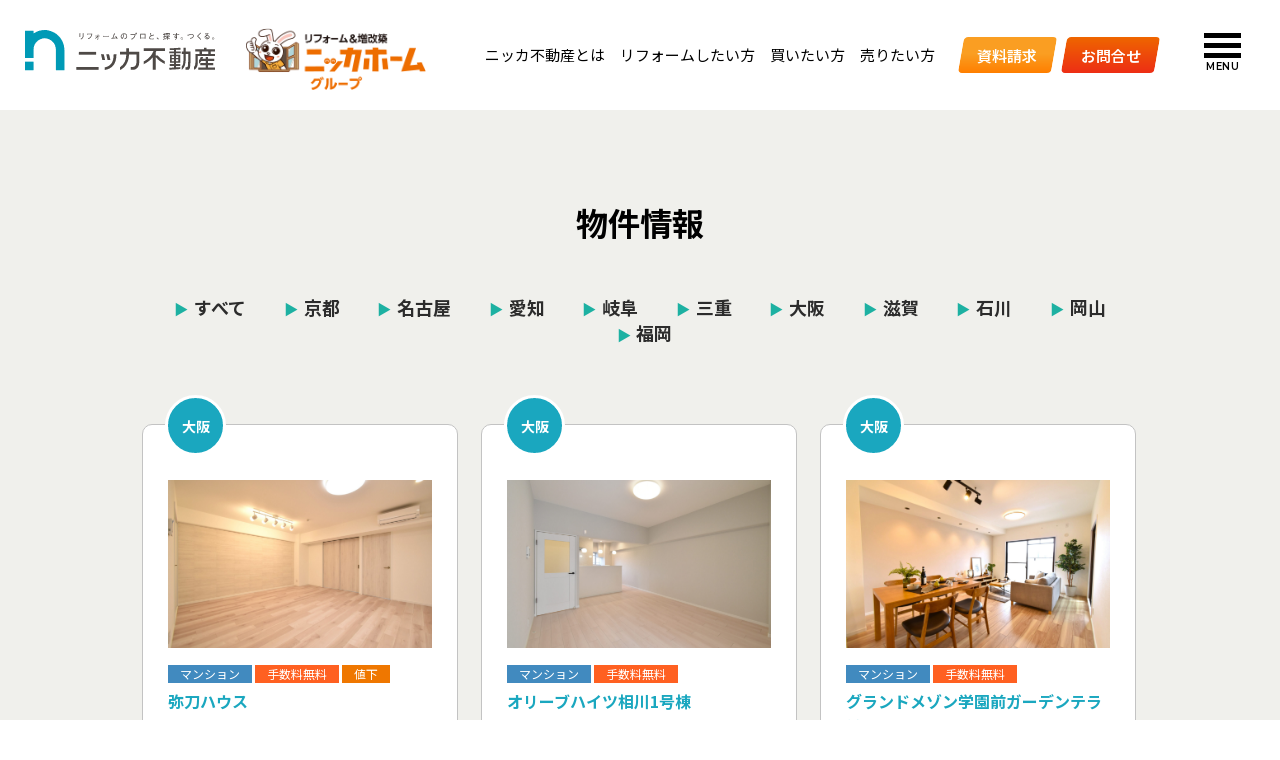

--- FILE ---
content_type: text/html; charset=UTF-8
request_url: https://fudousan-nikka.jp/property_tag/%E3%83%AA%E3%83%95%E3%82%A9%E3%83%BC%E3%83%A0/
body_size: 9694
content:
<!DOCTYPE html>
<html lang="ja">
<head>
    <meta charset="utf-8">
    <meta name="viewport" content="width=device-width">
    <link rel="shortcut icon" href="/favicon.ico" />
    <link rel="apple-touch-icon" href="/favicon.ico" />
	
    <meta http-equiv="X-UA-Compatible" content="IE=edge">
    <link rel="preconnect" href="https://fonts.googleapis.com">
    <link href="https://fonts.googleapis.com/css2?family=Noto+Sans+JP:wght@400;500;600;700;900&display=swap&subset=japanese" rel="stylesheet">
    <link href="https://fonts.googleapis.com/css2?family=Noto+Serif+JP:wght@400;500;600;700;900&display=swap&subset=japanese" rel="stylesheet">
    <link href="https://fonts.googleapis.com/css2?family=Montserrat:wght@200;300;400;500;600;700;900&display=swap&subset=japanese" rel="stylesheet">

    <link rel="stylesheet" type="text/css" href="https://fudousan-nikka.jp/wp/wp-content/themes/base/js/lib/shadowbox/shadowbox.css">
	
	<!-- FONTAMESOME -->
	<link rel="stylesheet" href="https://fudousan-nikka.jp/wp/wp-content/themes/base/css/fontawesome/css/all.css">
	<!-- /FONTAMESOME -->
	
        <link rel="stylesheet" type="text/css" href="https://fudousan-nikka.jp/wp/wp-content/themes/base/css/common.css?31">
    	
		
    <script src="https://fudousan-nikka.jp/wp/wp-content/themes/base/js/jquery.min.js"></script>
    <script src="https://fudousan-nikka.jp/wp/wp-content/themes/base/js/lib/ofi.min.js"></script>
    <script src="https://fudousan-nikka.jp/wp/wp-content/themes/base/js/lib/viewport.js"></script>
	
		
	
    
		<!-- All in One SEO 4.2.6.1 - aioseo.com -->
		<title>リフォーム - 中古物件をリフォームする・買う・売るならニッカ不動産</title>
		<meta name="robots" content="max-image-preview:large" />
		<link rel="canonical" href="https://fudousan-nikka.jp/property_tag/%E3%83%AA%E3%83%95%E3%82%A9%E3%83%BC%E3%83%A0/" />
		<meta name="generator" content="All in One SEO (AIOSEO) 4.2.6.1 " />
		<script type="application/ld+json" class="aioseo-schema">
			{"@context":"https:\/\/schema.org","@graph":[{"@type":"BreadcrumbList","@id":"https:\/\/fudousan-nikka.jp\/property_tag\/%E3%83%AA%E3%83%95%E3%82%A9%E3%83%BC%E3%83%A0\/#breadcrumblist","itemListElement":[{"@type":"ListItem","@id":"https:\/\/fudousan-nikka.jp\/#listItem","position":1,"item":{"@type":"WebPage","@id":"https:\/\/fudousan-nikka.jp\/","name":"\u30db\u30fc\u30e0","description":"\u4e2d\u53e4\u30de\u30f3\u30b7\u30e7\u30f3\u30fb\u6238\u5efa\u3066\u3092\u30ea\u30d5\u30a9\u30fc\u30e0\u3057\u305f\u3044\u65b9\u3001\u30ea\u30d5\u30a9\u30fc\u30e0\u6e08\u307f\u7269\u4ef6\u3092\u8cb7\u3044\u305f\u3044\u65b9\u3001\u58f2\u308a\u305f\u3044\u65b9\u306f\u30cb\u30c3\u30ab\u4e0d\u52d5\u7523\u3078\u300235\u5e74\u306e\u5b9f\u7e3e\u304c\u3042\u308b\u30cb\u30c3\u30ab\u30db\u30fc\u30e0\u30b0\u30eb\u30fc\u30d7\u3060\u304b\u3089\u3053\u305d\u3067\u304d\u308b\u4f4e\u4fa1\u683c\u3067\u8cea\u306e\u9ad8\u3044\u30ea\u30d5\u30a9\u30fc\u30e0\u3092\u3054\u63d0\u4f9b\u3057\u307e\u3059\u3002","url":"https:\/\/fudousan-nikka.jp\/"},"nextItem":"https:\/\/fudousan-nikka.jp\/property_tag\/%e3%83%aa%e3%83%95%e3%82%a9%e3%83%bc%e3%83%a0\/#listItem"},{"@type":"ListItem","@id":"https:\/\/fudousan-nikka.jp\/property_tag\/%e3%83%aa%e3%83%95%e3%82%a9%e3%83%bc%e3%83%a0\/#listItem","position":2,"item":{"@type":"WebPage","@id":"https:\/\/fudousan-nikka.jp\/property_tag\/%e3%83%aa%e3%83%95%e3%82%a9%e3%83%bc%e3%83%a0\/","name":"\u30ea\u30d5\u30a9\u30fc\u30e0","url":"https:\/\/fudousan-nikka.jp\/property_tag\/%e3%83%aa%e3%83%95%e3%82%a9%e3%83%bc%e3%83%a0\/"},"previousItem":"https:\/\/fudousan-nikka.jp\/#listItem"}]},{"@type":"CollectionPage","@id":"https:\/\/fudousan-nikka.jp\/property_tag\/%E3%83%AA%E3%83%95%E3%82%A9%E3%83%BC%E3%83%A0\/#collectionpage","url":"https:\/\/fudousan-nikka.jp\/property_tag\/%E3%83%AA%E3%83%95%E3%82%A9%E3%83%BC%E3%83%A0\/","name":"\u30ea\u30d5\u30a9\u30fc\u30e0 - \u4e2d\u53e4\u7269\u4ef6\u3092\u30ea\u30d5\u30a9\u30fc\u30e0\u3059\u308b\u30fb\u8cb7\u3046\u30fb\u58f2\u308b\u306a\u3089\u30cb\u30c3\u30ab\u4e0d\u52d5\u7523","inLanguage":"ja","isPartOf":{"@id":"https:\/\/fudousan-nikka.jp\/#website"},"breadcrumb":{"@id":"https:\/\/fudousan-nikka.jp\/property_tag\/%E3%83%AA%E3%83%95%E3%82%A9%E3%83%BC%E3%83%A0\/#breadcrumblist"}},{"@type":"Organization","@id":"https:\/\/fudousan-nikka.jp\/#organization","name":"\u30cb\u30c3\u30ab\u4e0d\u52d5\u7523","url":"https:\/\/fudousan-nikka.jp\/"},{"@type":"WebSite","@id":"https:\/\/fudousan-nikka.jp\/#website","url":"https:\/\/fudousan-nikka.jp\/","name":"\u4e2d\u53e4\u7269\u4ef6\u3092\u30ea\u30d5\u30a9\u30fc\u30e0\u3059\u308b\u30fb\u8cb7\u3046\u30fb\u58f2\u308b\u306a\u3089\u30cb\u30c3\u30ab\u4e0d\u52d5\u7523","description":"\u4e2d\u53e4\u30de\u30f3\u30b7\u30e7\u30f3\u30fb\u6238\u5efa\u3066\u3092\u30ea\u30d5\u30a9\u30fc\u30e0\u3057\u305f\u3044\u65b9\u3001\u30ea\u30d5\u30a9\u30fc\u30e0\u6e08\u307f\u7269\u4ef6\u3092\u8cb7\u3044\u305f\u3044\u65b9\u3001\u58f2\u308a\u305f\u3044\u65b9\u306f\u30cb\u30c3\u30ab\u4e0d\u52d5\u7523\u3078\u300235\u5e74\u306e\u5b9f\u7e3e\u304c\u3042\u308b\u30cb\u30c3\u30ab\u30db\u30fc\u30e0\u30b0\u30eb\u30fc\u30d7\u3060\u304b\u3089\u3053\u305d\u3067\u304d\u308b\u4f4e\u4fa1\u683c\u3067\u8cea\u306e\u9ad8\u3044\u30ea\u30d5\u30a9\u30fc\u30e0\u3092\u3054\u63d0\u4f9b\u3057\u307e\u3059\u3002","inLanguage":"ja","publisher":{"@id":"https:\/\/fudousan-nikka.jp\/#organization"}}]}
		</script>
		<!-- All in One SEO -->

<link rel="alternate" type="application/rss+xml" title="中古物件をリフォームする・買う・売るならニッカ不動産 &raquo; リフォーム 物件情報タグ のフィード" href="https://fudousan-nikka.jp/property_tag/%e3%83%aa%e3%83%95%e3%82%a9%e3%83%bc%e3%83%a0/feed/" />
<script type="text/javascript">
window._wpemojiSettings = {"baseUrl":"https:\/\/s.w.org\/images\/core\/emoji\/14.0.0\/72x72\/","ext":".png","svgUrl":"https:\/\/s.w.org\/images\/core\/emoji\/14.0.0\/svg\/","svgExt":".svg","source":{"concatemoji":"https:\/\/fudousan-nikka.jp\/wp\/wp-includes\/js\/wp-emoji-release.min.js?ver=6.1"}};
/*! This file is auto-generated */
!function(e,a,t){var n,r,o,i=a.createElement("canvas"),p=i.getContext&&i.getContext("2d");function s(e,t){var a=String.fromCharCode,e=(p.clearRect(0,0,i.width,i.height),p.fillText(a.apply(this,e),0,0),i.toDataURL());return p.clearRect(0,0,i.width,i.height),p.fillText(a.apply(this,t),0,0),e===i.toDataURL()}function c(e){var t=a.createElement("script");t.src=e,t.defer=t.type="text/javascript",a.getElementsByTagName("head")[0].appendChild(t)}for(o=Array("flag","emoji"),t.supports={everything:!0,everythingExceptFlag:!0},r=0;r<o.length;r++)t.supports[o[r]]=function(e){if(p&&p.fillText)switch(p.textBaseline="top",p.font="600 32px Arial",e){case"flag":return s([127987,65039,8205,9895,65039],[127987,65039,8203,9895,65039])?!1:!s([55356,56826,55356,56819],[55356,56826,8203,55356,56819])&&!s([55356,57332,56128,56423,56128,56418,56128,56421,56128,56430,56128,56423,56128,56447],[55356,57332,8203,56128,56423,8203,56128,56418,8203,56128,56421,8203,56128,56430,8203,56128,56423,8203,56128,56447]);case"emoji":return!s([129777,127995,8205,129778,127999],[129777,127995,8203,129778,127999])}return!1}(o[r]),t.supports.everything=t.supports.everything&&t.supports[o[r]],"flag"!==o[r]&&(t.supports.everythingExceptFlag=t.supports.everythingExceptFlag&&t.supports[o[r]]);t.supports.everythingExceptFlag=t.supports.everythingExceptFlag&&!t.supports.flag,t.DOMReady=!1,t.readyCallback=function(){t.DOMReady=!0},t.supports.everything||(n=function(){t.readyCallback()},a.addEventListener?(a.addEventListener("DOMContentLoaded",n,!1),e.addEventListener("load",n,!1)):(e.attachEvent("onload",n),a.attachEvent("onreadystatechange",function(){"complete"===a.readyState&&t.readyCallback()})),(e=t.source||{}).concatemoji?c(e.concatemoji):e.wpemoji&&e.twemoji&&(c(e.twemoji),c(e.wpemoji)))}(window,document,window._wpemojiSettings);
</script>
<style type="text/css">
img.wp-smiley,
img.emoji {
	display: inline !important;
	border: none !important;
	box-shadow: none !important;
	height: 1em !important;
	width: 1em !important;
	margin: 0 0.07em !important;
	vertical-align: -0.1em !important;
	background: none !important;
	padding: 0 !important;
}
</style>
		<style type="text/css">
	.wp-pagenavi{float:left !important; }
	</style>
  <link rel='stylesheet' id='wp-block-library-css' href='https://fudousan-nikka.jp/wp/wp-includes/css/dist/block-library/style.min.css?ver=6.1' type='text/css' media='all' />
<link rel='stylesheet' id='classic-theme-styles-css' href='https://fudousan-nikka.jp/wp/wp-includes/css/classic-themes.min.css?ver=1' type='text/css' media='all' />
<style id='global-styles-inline-css' type='text/css'>
body{--wp--preset--color--black: #000000;--wp--preset--color--cyan-bluish-gray: #abb8c3;--wp--preset--color--white: #ffffff;--wp--preset--color--pale-pink: #f78da7;--wp--preset--color--vivid-red: #cf2e2e;--wp--preset--color--luminous-vivid-orange: #ff6900;--wp--preset--color--luminous-vivid-amber: #fcb900;--wp--preset--color--light-green-cyan: #7bdcb5;--wp--preset--color--vivid-green-cyan: #00d084;--wp--preset--color--pale-cyan-blue: #8ed1fc;--wp--preset--color--vivid-cyan-blue: #0693e3;--wp--preset--color--vivid-purple: #9b51e0;--wp--preset--gradient--vivid-cyan-blue-to-vivid-purple: linear-gradient(135deg,rgba(6,147,227,1) 0%,rgb(155,81,224) 100%);--wp--preset--gradient--light-green-cyan-to-vivid-green-cyan: linear-gradient(135deg,rgb(122,220,180) 0%,rgb(0,208,130) 100%);--wp--preset--gradient--luminous-vivid-amber-to-luminous-vivid-orange: linear-gradient(135deg,rgba(252,185,0,1) 0%,rgba(255,105,0,1) 100%);--wp--preset--gradient--luminous-vivid-orange-to-vivid-red: linear-gradient(135deg,rgba(255,105,0,1) 0%,rgb(207,46,46) 100%);--wp--preset--gradient--very-light-gray-to-cyan-bluish-gray: linear-gradient(135deg,rgb(238,238,238) 0%,rgb(169,184,195) 100%);--wp--preset--gradient--cool-to-warm-spectrum: linear-gradient(135deg,rgb(74,234,220) 0%,rgb(151,120,209) 20%,rgb(207,42,186) 40%,rgb(238,44,130) 60%,rgb(251,105,98) 80%,rgb(254,248,76) 100%);--wp--preset--gradient--blush-light-purple: linear-gradient(135deg,rgb(255,206,236) 0%,rgb(152,150,240) 100%);--wp--preset--gradient--blush-bordeaux: linear-gradient(135deg,rgb(254,205,165) 0%,rgb(254,45,45) 50%,rgb(107,0,62) 100%);--wp--preset--gradient--luminous-dusk: linear-gradient(135deg,rgb(255,203,112) 0%,rgb(199,81,192) 50%,rgb(65,88,208) 100%);--wp--preset--gradient--pale-ocean: linear-gradient(135deg,rgb(255,245,203) 0%,rgb(182,227,212) 50%,rgb(51,167,181) 100%);--wp--preset--gradient--electric-grass: linear-gradient(135deg,rgb(202,248,128) 0%,rgb(113,206,126) 100%);--wp--preset--gradient--midnight: linear-gradient(135deg,rgb(2,3,129) 0%,rgb(40,116,252) 100%);--wp--preset--duotone--dark-grayscale: url('#wp-duotone-dark-grayscale');--wp--preset--duotone--grayscale: url('#wp-duotone-grayscale');--wp--preset--duotone--purple-yellow: url('#wp-duotone-purple-yellow');--wp--preset--duotone--blue-red: url('#wp-duotone-blue-red');--wp--preset--duotone--midnight: url('#wp-duotone-midnight');--wp--preset--duotone--magenta-yellow: url('#wp-duotone-magenta-yellow');--wp--preset--duotone--purple-green: url('#wp-duotone-purple-green');--wp--preset--duotone--blue-orange: url('#wp-duotone-blue-orange');--wp--preset--font-size--small: 13px;--wp--preset--font-size--medium: 20px;--wp--preset--font-size--large: 36px;--wp--preset--font-size--x-large: 42px;--wp--preset--spacing--20: 0.44rem;--wp--preset--spacing--30: 0.67rem;--wp--preset--spacing--40: 1rem;--wp--preset--spacing--50: 1.5rem;--wp--preset--spacing--60: 2.25rem;--wp--preset--spacing--70: 3.38rem;--wp--preset--spacing--80: 5.06rem;}:where(.is-layout-flex){gap: 0.5em;}body .is-layout-flow > .alignleft{float: left;margin-inline-start: 0;margin-inline-end: 2em;}body .is-layout-flow > .alignright{float: right;margin-inline-start: 2em;margin-inline-end: 0;}body .is-layout-flow > .aligncenter{margin-left: auto !important;margin-right: auto !important;}body .is-layout-constrained > .alignleft{float: left;margin-inline-start: 0;margin-inline-end: 2em;}body .is-layout-constrained > .alignright{float: right;margin-inline-start: 2em;margin-inline-end: 0;}body .is-layout-constrained > .aligncenter{margin-left: auto !important;margin-right: auto !important;}body .is-layout-constrained > :where(:not(.alignleft):not(.alignright):not(.alignfull)){max-width: var(--wp--style--global--content-size);margin-left: auto !important;margin-right: auto !important;}body .is-layout-constrained > .alignwide{max-width: var(--wp--style--global--wide-size);}body .is-layout-flex{display: flex;}body .is-layout-flex{flex-wrap: wrap;align-items: center;}body .is-layout-flex > *{margin: 0;}:where(.wp-block-columns.is-layout-flex){gap: 2em;}.has-black-color{color: var(--wp--preset--color--black) !important;}.has-cyan-bluish-gray-color{color: var(--wp--preset--color--cyan-bluish-gray) !important;}.has-white-color{color: var(--wp--preset--color--white) !important;}.has-pale-pink-color{color: var(--wp--preset--color--pale-pink) !important;}.has-vivid-red-color{color: var(--wp--preset--color--vivid-red) !important;}.has-luminous-vivid-orange-color{color: var(--wp--preset--color--luminous-vivid-orange) !important;}.has-luminous-vivid-amber-color{color: var(--wp--preset--color--luminous-vivid-amber) !important;}.has-light-green-cyan-color{color: var(--wp--preset--color--light-green-cyan) !important;}.has-vivid-green-cyan-color{color: var(--wp--preset--color--vivid-green-cyan) !important;}.has-pale-cyan-blue-color{color: var(--wp--preset--color--pale-cyan-blue) !important;}.has-vivid-cyan-blue-color{color: var(--wp--preset--color--vivid-cyan-blue) !important;}.has-vivid-purple-color{color: var(--wp--preset--color--vivid-purple) !important;}.has-black-background-color{background-color: var(--wp--preset--color--black) !important;}.has-cyan-bluish-gray-background-color{background-color: var(--wp--preset--color--cyan-bluish-gray) !important;}.has-white-background-color{background-color: var(--wp--preset--color--white) !important;}.has-pale-pink-background-color{background-color: var(--wp--preset--color--pale-pink) !important;}.has-vivid-red-background-color{background-color: var(--wp--preset--color--vivid-red) !important;}.has-luminous-vivid-orange-background-color{background-color: var(--wp--preset--color--luminous-vivid-orange) !important;}.has-luminous-vivid-amber-background-color{background-color: var(--wp--preset--color--luminous-vivid-amber) !important;}.has-light-green-cyan-background-color{background-color: var(--wp--preset--color--light-green-cyan) !important;}.has-vivid-green-cyan-background-color{background-color: var(--wp--preset--color--vivid-green-cyan) !important;}.has-pale-cyan-blue-background-color{background-color: var(--wp--preset--color--pale-cyan-blue) !important;}.has-vivid-cyan-blue-background-color{background-color: var(--wp--preset--color--vivid-cyan-blue) !important;}.has-vivid-purple-background-color{background-color: var(--wp--preset--color--vivid-purple) !important;}.has-black-border-color{border-color: var(--wp--preset--color--black) !important;}.has-cyan-bluish-gray-border-color{border-color: var(--wp--preset--color--cyan-bluish-gray) !important;}.has-white-border-color{border-color: var(--wp--preset--color--white) !important;}.has-pale-pink-border-color{border-color: var(--wp--preset--color--pale-pink) !important;}.has-vivid-red-border-color{border-color: var(--wp--preset--color--vivid-red) !important;}.has-luminous-vivid-orange-border-color{border-color: var(--wp--preset--color--luminous-vivid-orange) !important;}.has-luminous-vivid-amber-border-color{border-color: var(--wp--preset--color--luminous-vivid-amber) !important;}.has-light-green-cyan-border-color{border-color: var(--wp--preset--color--light-green-cyan) !important;}.has-vivid-green-cyan-border-color{border-color: var(--wp--preset--color--vivid-green-cyan) !important;}.has-pale-cyan-blue-border-color{border-color: var(--wp--preset--color--pale-cyan-blue) !important;}.has-vivid-cyan-blue-border-color{border-color: var(--wp--preset--color--vivid-cyan-blue) !important;}.has-vivid-purple-border-color{border-color: var(--wp--preset--color--vivid-purple) !important;}.has-vivid-cyan-blue-to-vivid-purple-gradient-background{background: var(--wp--preset--gradient--vivid-cyan-blue-to-vivid-purple) !important;}.has-light-green-cyan-to-vivid-green-cyan-gradient-background{background: var(--wp--preset--gradient--light-green-cyan-to-vivid-green-cyan) !important;}.has-luminous-vivid-amber-to-luminous-vivid-orange-gradient-background{background: var(--wp--preset--gradient--luminous-vivid-amber-to-luminous-vivid-orange) !important;}.has-luminous-vivid-orange-to-vivid-red-gradient-background{background: var(--wp--preset--gradient--luminous-vivid-orange-to-vivid-red) !important;}.has-very-light-gray-to-cyan-bluish-gray-gradient-background{background: var(--wp--preset--gradient--very-light-gray-to-cyan-bluish-gray) !important;}.has-cool-to-warm-spectrum-gradient-background{background: var(--wp--preset--gradient--cool-to-warm-spectrum) !important;}.has-blush-light-purple-gradient-background{background: var(--wp--preset--gradient--blush-light-purple) !important;}.has-blush-bordeaux-gradient-background{background: var(--wp--preset--gradient--blush-bordeaux) !important;}.has-luminous-dusk-gradient-background{background: var(--wp--preset--gradient--luminous-dusk) !important;}.has-pale-ocean-gradient-background{background: var(--wp--preset--gradient--pale-ocean) !important;}.has-electric-grass-gradient-background{background: var(--wp--preset--gradient--electric-grass) !important;}.has-midnight-gradient-background{background: var(--wp--preset--gradient--midnight) !important;}.has-small-font-size{font-size: var(--wp--preset--font-size--small) !important;}.has-medium-font-size{font-size: var(--wp--preset--font-size--medium) !important;}.has-large-font-size{font-size: var(--wp--preset--font-size--large) !important;}.has-x-large-font-size{font-size: var(--wp--preset--font-size--x-large) !important;}
.wp-block-navigation a:where(:not(.wp-element-button)){color: inherit;}
:where(.wp-block-columns.is-layout-flex){gap: 2em;}
.wp-block-pullquote{font-size: 1.5em;line-height: 1.6;}
</style>
<link rel='stylesheet' id='wp-pagenavi-style-css' href='https://fudousan-nikka.jp/wp/wp-content/plugins/wp-pagenavi-style/css/css3_black.css?ver=1.0' type='text/css' media='all' />
<link rel="https://api.w.org/" href="https://fudousan-nikka.jp/wp-json/" /><link rel="EditURI" type="application/rsd+xml" title="RSD" href="https://fudousan-nikka.jp/wp/xmlrpc.php?rsd" />
<link rel="wlwmanifest" type="application/wlwmanifest+xml" href="https://fudousan-nikka.jp/wp/wp-includes/wlwmanifest.xml" />
<meta name="generator" content="WordPress 6.1" />
	<style type="text/css">
	 .wp-pagenavi
	{
		font-size:12px !important;
	}
	</style>
	
	
<!-- Global site tag (gtag.js) - Google Analytics -->
<script async src="https://www.googletagmanager.com/gtag/js?id=UA-36984122-2"></script>
<script>
  window.dataLayer = window.dataLayer || [];
  function gtag(){dataLayer.push(arguments);}
  gtag('js', new Date());

  gtag('config', 'UA-36984122-2');
</script>
	
</head>
<body class="id-28807">

	
<div id="gNavi" class="">
    <div id="layer"></div>
    
    <h1 id="logo"><a href="https://fudousan-nikka.jp"><span class="h_fudosan_logo"><img src="https://fudousan-nikka.jp/wp/wp-content/themes/base/images/common/logo-type-3.png" srcset="https://fudousan-nikka.jp/wp/wp-content/themes/base/images/common/logo-type-3@2x.png 2x"></span></a><span class="h_nikka_logo"><object data="https://fudousan-nikka.jp/wp/wp-content/themes/base/images/common/nikka_logo.svg" type="image/svg+xml"></object></span></h1>


   
    <div id="btn">
        <a class="btn-open" href="javascript:void(0)">
            <span></span>
            <span></span>
            <span></span>
            <p class="btn-menu-txt montserrat pc">MENU</p>
        </a>
    </div>
    <div id="nav">
        <h1 id="nav__logo" class="pc"><a href="https://fudousan-nikka.jp"><img src="https://fudousan-nikka.jp/wp/wp-content/themes/base/images/common/logo-type-2.png" srcset="https://fudousan-nikka.jp/wp/wp-content/themes/base/images/common/logo-type-2@2x.png 2x"></a></h1>
        <div class="nav__flex-wrap flex">
            <div class="nav__flex flex">
                <div class="nav__flex__box1 nav__flex__box">
                    <ul class="nav layout">
                        <li class="items nav-item sp parent"><a href="https://fudousan-nikka.jp">HOME</a></li>
                        <li class="items nav-item parent">
                            <a href="https://fudousan-nikka.jp/about/">ニッカ不動産について</a>
                                                        <ul class="child layout">
                                <li class="child-item"><a href="https://fudousan-nikka.jp/about/">ニッカ不動産とは</a></li>
                                <li class="child-item"><a href="https://fudousan-nikka.jp/about/philosophy/">ニッカ不動産の想い</a></li>
                                <li class="child-item"><a href="https://fudousan-nikka.jp/store/">店舗情報</a></li>
                                <li class="child-item"><a href="https://fudousan-nikka.jp/company/">会社概要</a></li>
                            </ul>
                        </li>
                    </ul>
                </div>
                <div class="nav__flex__box2 nav__flex__box">
                    <ul class="nav layout">
                        <li class="items nav-item parent">
                            <a href="https://fudousan-nikka.jp/renovation/">リフォームしたい方</a>
                                                        <ul class="child layout">
                                <li class="child-item"><a href="https://fudousan-nikka.jp/renovation/">リフォーム TOP</a></li>
                                <li class="child-item"><a href="https://fudousan-nikka.jp/renovation/image-creation/">社内一貫体制のメリット</a></li>
                                <li class="child-item"><a href="https://fudousan-nikka.jp/after-follow/">アフターフォロー</a></li>
                                <li class="child-item"><a href="https://fudousan-nikka.jp/quick-estimate/">リフォームカンタン見積</a></li>
                            </ul>
                        </li>
                    </ul>
                </div>
                <div class="nav__flex__box3 nav__flex__box pc">
                    <ul class="nav layout mg">
                        <li class="items child-item orange mg"><a href="https://fudousan-nikka.jp/event/">来場予約</a></li>
                        <li class="items child-item orange mg"><a href="https://fudousan-nikka.jp/appl/">資料請求</a></li>
                        <li class="items child-item orange mg"><a href="https://fudousan-nikka.jp/contact/">お問合せ</a></li>
                        <li class="items child-item orange mg"><a href="https://fudousan-nikka.jp/news/online/">オンライン相談</a></li>
                    </ul>
                </div>
                <div class="nav__flex__box4 nav__flex__box">
                    <ul class="nav layout">
                        <li class="items child-item"><a href="https://fudousan-nikka.jp/works/">施工事例</a></li>
                        <li class="items child-item"><a href="https://fudousan-nikka.jp/news/">NEWS &amp; TOPICS</a></li>
                        <li class="items child-item"><a href="https://fudousan-nikka.jp/event/">イベント</a></li>
                        <li class="items child-item"><a href="https://fudousan-nikka.jp/voice/">お客様の声</a></li>
                        <li class="items child-item"><a href="https://fudousan-nikka.jp/recruit/">採用情報</a></li>
                        <li class="items child-item"><a href="https://fudousan-nikka.jp/faq/">Q&amp;A</a></li>
                    </ul>
                </div>
                <div class="nav__flex__box5 nav__flex__box">
                    <ul class="nav layout">
                        <li class="items nav-item parent">
                            <a href="https://fudousan-nikka.jp/buy/">買いたい方</a>
                                                        <ul class="child layout">
                                <li class="child-item"><a href="https://fudousan-nikka.jp/buy/">買いたい方 TOP</a></li>
                                <li class="child-item"><a href="https://fudousan-nikka.jp/property/">物件情報</a></li>
                                <li class="child-item"><a href="https://fudousan-nikka.jp/after-follow/">アフターフォロー</a></li>
                            </ul>
                        </li>
                    </ul>
                    <ul class="nav layout">
                        <li class="items nav-item parent">
                            <a href="https://fudousan-nikka.jp/sell/">売りたい方</a>
                                                        <ul class="child layout">
                                <li class="child-item"><a href="https://fudousan-nikka.jp/sell/">売りたい方 TOP</a></li>
                                <li class="child-item"><a href="https://fudousan-nikka.jp/sell/sell-quick-estimate/">売却カンタン見積</a></li>
                            </ul>
                        </li>
                    </ul>
                </div>
                <div class="nav__flex__box6 nav__flex__box pc">
                    <ul class="nav layout">
                        <li class="items child-item mg"><a href="https://www.instagram.com/nikka_fudousan/" target="_blank" rel="noopener">Instagram</a></li>
                        <li class="items child-item last"><a href="https://lin.ee/7hyZxRR" target="_blank" rel="noopener">LINE</a></li>
                    </ul>
                </div>
            </div><!-- nav__flex -->
        </div><!-- nav__flex-wrap -->
    </div><!-- nav -->
    <ul class="nav02 layout flex">
        <li class="pc"><a href="https://fudousan-nikka.jp/about/">ニッカ不動産とは</a></li>
        <li class="pc"><a href="https://fudousan-nikka.jp/renovation/">リフォームしたい方</a></li>
        <li class="pc"><a href="https://fudousan-nikka.jp/buy/">買いたい方</a></li>
        <li class="pc"><a href="https://fudousan-nikka.jp/sell/">売りたい方</a></li>
                <li class="nav02__btn"><a href="https://fudousan-nikka.jp/appl/">資料請求</a></li>
        <li class="nav02__btn contact"><a href="https://fudousan-nikka.jp/contact/">お問合せ</a></li>
    </ul>
    <div class="nav03 sp">
        <div class="close-btn"><a href="javascript:void(0)"><img src="https://fudousan-nikka.jp/wp/wp-content/themes/base/images/common/close.svg" alt="閉じる"></a></div>
        <div class="nav03__container flex">
            <div class="nav03__container--box">
                <ul class="nav03--nav layout">
                    <li><a href="https://fudousan-nikka.jp/store/">お近くの店舗</a></li>
                    <li><a href="https://fudousan-nikka.jp/appl/">資料請求</a></li>
                    <li><a href="https://fudousan-nikka.jp/contact/">お問い合わせフォーム</a></li>
                </ul>
                <p class="nav03__title">ニッカ不動産へのお電話</p>
                <p class="nav03__btn"><a href="tel:0120007549">0120-00-7549</a></p>
                <p class="nav03__text">営業時間 / 9：00～20：00<br>定休日 / 火曜日、水曜日</p>
            </div>
        </div><!-- nav03__container -->

    </div>
</div><!-- gNavi -->
	
	
<div id="header" class="secondHeader flex secondHeader-28807">

<h1 class="secondHeader__title">物件情報</h1>

</div><!-- header -->

	

<div id="main"><div class="second post items">
	<div class="main__container items bg property-archive">
		<div class="inner">
			<ul class="second-common__categories common__categories flex layout">
				<li><a href="https://fudousan-nikka.jp/property/" class=""><span>▶︎</span>すべて</a></li>
									<li><a href="https://fudousan-nikka.jp/property_category/%e4%ba%ac%e9%83%bd/" class=""><span>▶︎</span>京都</a></li>
									<li><a href="https://fudousan-nikka.jp/property_category/%e5%90%8d%e5%8f%a4%e5%b1%8b/" class=""><span>▶︎</span>名古屋</a></li>
									<li><a href="https://fudousan-nikka.jp/property_category/%e6%84%9b%e7%9f%a5/" class=""><span>▶︎</span>愛知</a></li>
									<li><a href="https://fudousan-nikka.jp/property_category/%e5%b2%90%e9%98%9c/" class=""><span>▶︎</span>岐阜</a></li>
									<li><a href="https://fudousan-nikka.jp/property_category/%e4%b8%89%e9%87%8d/" class=""><span>▶︎</span>三重</a></li>
									<li><a href="https://fudousan-nikka.jp/property_category/%e5%a4%a7%e9%98%aa/" class=""><span>▶︎</span>大阪</a></li>
									<li><a href="https://fudousan-nikka.jp/property_category/%e6%bb%8b%e8%b3%80/" class=""><span>▶︎</span>滋賀</a></li>
									<li><a href="https://fudousan-nikka.jp/property_category/%e7%9f%b3%e5%b7%9d/" class=""><span>▶︎</span>石川</a></li>
									<li><a href="https://fudousan-nikka.jp/property_category/%e5%b2%a1%e5%b1%b1/" class=""><span>▶︎</span>岡山</a></li>
									<li><a href="https://fudousan-nikka.jp/property_category/%e7%a6%8f%e5%b2%a1/" class=""><span>▶︎</span>福岡</a></li>
							</ul>
					<ul class="second-property__list second-common__list common__list layout flex">
						<li class="property__list--item common__list--item shadow"><span>
<div class="common__list__icon"><div>大阪</div></div>
<div class="property__list__thumb common__list__thumb slider-list__thumb"><div style="background-image: url(https://fudousan-nikka.jp/wp/wp-content/uploads/2025/05/DSC_0409-1-scaled.jpg);"></div></div>

	


<!-- tempalte
<span style="background-color:#ef7700">値下</span>
-->

<!-- tempalte
<span style="background-color:#ff6021">手数料無料</span>
-->

<!-- tempalte
<span style="background-color:#418abf">マンション</span>
-->

<div class="property__list__cats">
<span style="background-color:#418abf;">マンション</span><span style="background-color:#ff6021;">手数料無料</span><span style="background-color:#ef7700;">値下</span></div>
	
<h3 class="property__list__title common__list__title">弥刀ハウス</h3>
<p class="property__list__address m0">大阪府東大阪市友井5丁目2-54</p>
<div class="common__list__tags">
     <span><a href="https://fudousan-nikka.jp/property_tag/%e5%90%84%e5%b1%85%e5%ae%a4%e7%aa%93%e3%81%82%e3%82%8a/">#各居室窓あり</a></span><span><a href="https://fudousan-nikka.jp/property_tag/%e8%bf%bd%e3%81%84%e7%82%8a%e3%81%8d%e6%a9%9f%e8%83%bd/">#追い炊き機能</a></span><span><a href="https://fudousan-nikka.jp/property_tag/ldk15%e5%b8%96%e4%bb%a5%e4%b8%8a/">#LDK15帖以上</a></span><span><a href="https://fudousan-nikka.jp/property_tag/%e3%82%a8%e3%83%ac%e3%83%99%e3%83%bc%e3%82%bf%e3%83%bc%e6%9c%89/">#エレベーター有</a></span><span><a href="https://fudousan-nikka.jp/property_tag/%e3%83%aa%e3%83%95%e3%82%a9%e3%83%bc%e3%83%a0/">#リフォーム</a></span><span><a href="https://fudousan-nikka.jp/property_tag/%e6%b5%84%e6%b0%b4%e5%99%a8/">#浄水器</a></span><span><a href="https://fudousan-nikka.jp/property_tag/%e3%82%a6%e3%82%a9%e3%83%bc%e3%82%af%e3%82%a4%e3%83%b3%e3%82%af%e3%83%ad%e3%83%bc%e3%82%bc%e3%83%83%e3%83%88/">#ウォークインクローゼット</a></span><span><a href="https://fudousan-nikka.jp/property_tag/%e9%a3%9f%e6%b4%97%e5%99%a8/">#食洗器</a></span><span><a href="https://fudousan-nikka.jp/property_tag/%e3%82%b9%e3%83%bc%e3%83%91%e3%83%bc-%e5%be%92%e6%ad%a910%e5%88%86%e4%bb%a5%e5%86%85/">#スーパー 徒歩10分以内</a></span><span><a href="https://fudousan-nikka.jp/property_tag/3ldk/">#3LDK</a></span><span><a href="https://fudousan-nikka.jp/property_tag/%e3%83%aa%e3%83%8e%e3%83%99%e3%83%bc%e3%82%b7%e3%83%a7%e3%83%b3/">#リノベーション</a></span><span><a href="https://fudousan-nikka.jp/property_tag/%e5%8d%97%e5%90%91%e3%81%8d/">#南向き</a></span><span><a href="https://fudousan-nikka.jp/property_tag/%e6%97%a5%e5%bd%93%e3%81%9f%e3%82%8a%e8%89%af%e5%a5%bd/">#日当たり良好</a></span><span><a href="https://fudousan-nikka.jp/property_tag/%e9%80%9a%e9%a2%a8%e8%89%af%e5%a5%bd/">#通風良好</a></span></div>
<p class="common__list__btn morebtn2 morebtn m0"><a href="https://fudousan-nikka.jp/property/%e5%bc%a5%e5%88%80%e3%83%8f%e3%82%a6%e3%82%b9/"><span>詳しくはこちら</span></a></p>
</span></li>						<li class="property__list--item common__list--item shadow"><span>
<div class="common__list__icon"><div>大阪</div></div>
<div class="property__list__thumb common__list__thumb slider-list__thumb"><div style="background-image: url(https://fudousan-nikka.jp/wp/wp-content/uploads/2025/02/4991e1143eeda279c6e69c1a09cea00d-scaled.jpg);"></div></div>

	


<!-- tempalte
<span style="background-color:#ff6021">手数料無料</span>
-->

<!-- tempalte
<span style="background-color:#418abf">マンション</span>
-->

<div class="property__list__cats">
<span style="background-color:#418abf;">マンション</span><span style="background-color:#ff6021;">手数料無料</span></div>
	
<h3 class="property__list__title common__list__title">オリーブハイツ相川1号棟</h3>
<p class="property__list__address m0">大阪市東淀川区相川1丁目2-1</p>
<div class="common__list__tags">
     <span><a href="https://fudousan-nikka.jp/property_tag/%e5%85%a8%e5%ae%a4%e5%8f%8e%e7%b4%8d/">#全室収納</a></span><span><a href="https://fudousan-nikka.jp/property_tag/%e3%82%a8%e3%83%ac%e3%83%99%e3%83%bc%e3%82%bf%e3%83%bc2%e5%9f%ba/">#エレベーター2基</a></span><span><a href="https://fudousan-nikka.jp/property_tag/%e3%82%b9%e3%83%bc%e3%83%91%e3%83%bc%e3%81%be%e3%81%a7%e5%be%92%e6%ad%a9%e5%9c%8f%e5%86%85/">#スーパーまで徒歩圏内</a></span><span><a href="https://fudousan-nikka.jp/property_tag/%e4%b8%8b%e9%9a%8e%e3%81%aa%e3%81%97/">#下階なし</a></span><span><a href="https://fudousan-nikka.jp/property_tag/%e3%83%91%e3%83%b3%e3%83%88%e3%83%aa%e3%83%bc/">#パントリー</a></span><span><a href="https://fudousan-nikka.jp/property_tag/%e3%83%aa%e3%83%95%e3%82%a9%e3%83%bc%e3%83%a0/">#リフォーム</a></span><span><a href="https://fudousan-nikka.jp/property_tag/%e9%a7%85%e3%83%81%e3%82%ab/">#駅チカ</a></span><span><a href="https://fudousan-nikka.jp/property_tag/%e6%b5%84%e6%b0%b4%e5%99%a8/">#浄水器</a></span><span><a href="https://fudousan-nikka.jp/property_tag/%e5%b0%82%e7%94%a8%e5%ba%ad%e4%bb%98%e3%81%8d/">#専用庭付き</a></span><span><a href="https://fudousan-nikka.jp/property_tag/3ldk/">#3LDK</a></span><span><a href="https://fudousan-nikka.jp/property_tag/%e3%83%9e%e3%83%b3%e3%82%b7%e3%83%a7%e3%83%b3/">#マンション</a></span><span><a href="https://fudousan-nikka.jp/property_tag/%e3%83%aa%e3%83%8e%e3%83%99%e3%83%bc%e3%82%b7%e3%83%a7%e3%83%b3/">#リノベーション</a></span><span><a href="https://fudousan-nikka.jp/property_tag/%e5%8d%97%e5%90%91%e3%81%8d/">#南向き</a></span><span><a href="https://fudousan-nikka.jp/property_tag/%e9%99%bd%e5%bd%93%e3%81%9f%e3%82%8a%e8%89%af%e5%a5%bd/">#陽当たり良好</a></span></div>
<p class="common__list__btn morebtn2 morebtn m0"><a href="https://fudousan-nikka.jp/property/%e3%82%aa%e3%83%aa%e3%83%bc%e3%83%96%e3%83%8f%e3%82%a4%e3%83%84%e7%9b%b8%e5%b7%9d1%e5%8f%b7%e6%a3%9f/"><span>詳しくはこちら</span></a></p>
</span></li>						<li class="property__list--item common__list--item shadow"><span>
<div class="common__list__icon"><div>大阪</div></div>
<div class="property__list__thumb common__list__thumb slider-list__thumb"><div style="background-image: url(https://fudousan-nikka.jp/wp/wp-content/uploads/2025/03/045e8fee1573d248d74fb32f595b3ce3-scaled.jpg);"></div></div>

	


<!-- tempalte
<span style="background-color:#ff6021">手数料無料</span>
-->

<!-- tempalte
<span style="background-color:#418abf">マンション</span>
-->

<div class="property__list__cats">
<span style="background-color:#418abf;">マンション</span><span style="background-color:#ff6021;">手数料無料</span></div>
	
<h3 class="property__list__title common__list__title">グランドメゾン学園前ガーデンテラス</h3>
<p class="property__list__address m0">奈良県奈良市学園新田町3034-2</p>
<div class="common__list__tags">
     <span><a href="https://fudousan-nikka.jp/property_tag/%e3%82%a4%e3%83%b3%e3%83%8a%e3%83%bc%e3%83%90%e3%83%ab%e3%82%b3%e3%83%8b%e3%83%bc/">#インナーバルコニー</a></span><span><a href="https://fudousan-nikka.jp/property_tag/%e5%85%a8%e5%ae%a4%e5%8f%8e%e7%b4%8d%e6%9c%89%e3%82%8a/">#全室収納有り</a></span><span><a href="https://fudousan-nikka.jp/property_tag/%e3%83%90%e3%83%ab%e3%82%b3%e3%83%8b%e3%83%bc2%e3%83%b6%e6%89%80/">#バルコニー2ヶ所</a></span><span><a href="https://fudousan-nikka.jp/property_tag/%e3%82%a8%e3%83%ac%e3%83%99%e3%83%bc%e3%82%bf%e3%83%bc%e6%9c%89%e3%82%8a/">#エレベーター有り</a></span><span><a href="https://fudousan-nikka.jp/property_tag/%e5%85%a8%e5%ae%a4%e7%aa%93%e6%9c%89%e3%82%8a/">#全室窓有り</a></span><span><a href="https://fudousan-nikka.jp/property_tag/ldk15%e5%b8%96%e4%bb%a5%e4%b8%8a/">#LDK15帖以上</a></span><span><a href="https://fudousan-nikka.jp/property_tag/%e5%8d%97%e6%9d%b1%e5%90%91%e3%81%8d/">#南東向き</a></span><span><a href="https://fudousan-nikka.jp/property_tag/%e3%82%ab%e3%82%a6%e3%83%b3%e3%82%bf%e3%83%bc%e3%82%ad%e3%83%83%e3%83%81%e3%83%b3/">#カウンターキッチン</a></span><span><a href="https://fudousan-nikka.jp/property_tag/%e3%83%aa%e3%83%95%e3%82%a9%e3%83%bc%e3%83%a0/">#リフォーム</a></span><span><a href="https://fudousan-nikka.jp/property_tag/%e3%83%aa%e3%83%8e%e3%83%99%e3%83%bc%e3%82%b7%e3%83%a7%e3%83%b3%e6%b8%88%e3%81%bf/">#リノベーション済み</a></span><span><a href="https://fudousan-nikka.jp/property_tag/%e9%a3%9f%e6%b4%97%e5%99%a8/">#食洗器</a></span><span><a href="https://fudousan-nikka.jp/property_tag/3ldk/">#3LDK</a></span><span><a href="https://fudousan-nikka.jp/property_tag/%e3%82%aa%e3%83%bc%e3%83%88%e3%83%ad%e3%83%83%e3%82%af/">#オートロック</a></span></div>
<p class="common__list__btn morebtn2 morebtn m0"><a href="https://fudousan-nikka.jp/property/%e3%82%b0%e3%83%a9%e3%83%b3%e3%83%89%e3%83%a1%e3%82%be%e3%83%b3%e5%ad%a6%e5%9c%92%e5%89%8d%e3%82%ac%e3%83%bc%e3%83%87%e3%83%b3%e3%83%86%e3%83%a9%e3%82%b9/"><span>詳しくはこちら</span></a></p>
</span></li>						<li class="property__list--item common__list--item shadow"><span>
<div class="common__list__icon"><div>大阪</div></div>
<div class="property__list__thumb common__list__thumb slider-list__thumb"><div style="background-image: url(https://fudousan-nikka.jp/wp/wp-content/uploads/2025/02/000b7bd67d639a8c5ea081fc64e87257-scaled.jpg);"></div></div>

	


<!-- tempalte
<span style="background-color:#ff6021">手数料無料</span>
-->

<!-- tempalte
<span style="background-color:#418abf">マンション</span>
-->

<div class="property__list__cats">
<span style="background-color:#418abf;">マンション</span><span style="background-color:#ff6021;">手数料無料</span></div>
	
<h3 class="property__list__title common__list__title">オリーブハイツ相川1号棟</h3>
<p class="property__list__address m0">大阪市東淀川区相川1丁目2-1</p>
<div class="common__list__tags">
     <span><a href="https://fudousan-nikka.jp/property_tag/%e5%85%a8%e5%ae%a4%e5%8f%8e%e7%b4%8d/">#全室収納</a></span><span><a href="https://fudousan-nikka.jp/property_tag/%e3%82%a8%e3%83%ac%e3%83%99%e3%83%bc%e3%82%bf%e3%83%bc2%e5%9f%ba/">#エレベーター2基</a></span><span><a href="https://fudousan-nikka.jp/property_tag/%e4%b8%8b%e9%9a%8e%e3%81%aa%e3%81%97/">#下階なし</a></span><span><a href="https://fudousan-nikka.jp/property_tag/%e3%82%ab%e3%82%a6%e3%83%b3%e3%82%bf%e3%83%bc%e3%82%ad%e3%83%83%e3%83%81%e3%83%b3/">#カウンターキッチン</a></span><span><a href="https://fudousan-nikka.jp/property_tag/%e3%83%91%e3%83%b3%e3%83%88%e3%83%aa%e3%83%bc/">#パントリー</a></span><span><a href="https://fudousan-nikka.jp/property_tag/%e3%83%aa%e3%83%95%e3%82%a9%e3%83%bc%e3%83%a0/">#リフォーム</a></span><span><a href="https://fudousan-nikka.jp/property_tag/%e9%a7%85%e3%83%81%e3%82%ab/">#駅チカ</a></span><span><a href="https://fudousan-nikka.jp/property_tag/%e6%b5%84%e6%b0%b4%e5%99%a8/">#浄水器</a></span><span><a href="https://fudousan-nikka.jp/property_tag/%e5%b0%82%e7%94%a8%e5%ba%ad%e4%bb%98%e3%81%8d/">#専用庭付き</a></span><span><a href="https://fudousan-nikka.jp/property_tag/3ldk/">#3LDK</a></span><span><a href="https://fudousan-nikka.jp/property_tag/%e3%83%9e%e3%83%b3%e3%82%b7%e3%83%a7%e3%83%b3/">#マンション</a></span><span><a href="https://fudousan-nikka.jp/property_tag/%e3%83%aa%e3%83%8e%e3%83%99%e3%83%bc%e3%82%b7%e3%83%a7%e3%83%b3/">#リノベーション</a></span><span><a href="https://fudousan-nikka.jp/property_tag/%e5%8d%97%e5%90%91%e3%81%8d/">#南向き</a></span><span><a href="https://fudousan-nikka.jp/property_tag/%e9%99%bd%e5%bd%93%e3%81%9f%e3%82%8a%e8%89%af%e5%a5%bd/">#陽当たり良好</a></span></div>
<p class="common__list__btn morebtn2 morebtn m0"><a href="https://fudousan-nikka.jp/property/%e3%82%aa%e3%83%aa%e3%83%bc%e3%83%96%e3%83%8f%e3%82%a4%e3%83%84%e7%9b%b8%e5%b7%9d1%e5%8f%b7%e6%a3%9f-2/"><span>詳しくはこちら</span></a></p>
</span></li>						</ul>
			</div><!-- inner -->
	</div><!-- main__container -->
	<div class="posts__pager">
			</div>
</div><!-- second -->
</div><!-- main -->
<div id="footer">
    <div class="footer__container1">
        <div class="inner">
            <h1 class="footer__logo"><img src="https://fudousan-nikka.jp/wp/wp-content/themes/base/images/common/logo.png" srcset="https://fudousan-nikka.jp/wp/wp-content/themes/base/images/common/logo@2x.png 2x"></h1>
            <hr class="footer__hr">
            <p class="footer__tel m0"><a href="tel:0120007549" class="tel-link">0120-00-7549</a></p>
            <p class="footer__text">営業時間／9：00～20：00<span class="pc">　</span><br class="sp">定休日／火曜日、水曜日</p>
            <ul class="footer__btns layout flex">
                <li class="morebtn"><a href="https://fudousan-nikka.jp/appl/"><span>資料請求フォーム</span></a></li>
                <li class="morebtn"><a href="https://fudousan-nikka.jp/contact/"><span>お問い合わせフォーム</span></a></li>
            </ul>
        </div><!-- inner -->
    </div><!-- footer__container -->
    <div class="footer__container2">
        <div class="inner">
            <div class="footer__container__flex flex">
                <div class="footer__container__flex__box1">
                    <ul class="footer__container__flex__box__list layout flex m0">
                        <li><a href="https://www.instagram.com/nikka_fudousan/" target="_blank" rel="noopener"><img src="https://fudousan-nikka.jp/wp/wp-content/themes/base/images/common/icon-01.png" alt="instagram"></a></li>
                        <li><a href="https://lin.ee/7hyZxRR" target="_blank" rel="noopener"><img src="https://fudousan-nikka.jp/wp/wp-content/themes/base/images/common/icon-02.png" alt="line"></a></li>
                    </ul>
                </div>
                <div class="footer__container__flex__box2">
                    <p class="footer__container__text montserrat m0">LINE & Instagram</p>
                    <p class="footer__container__text2 m0">最新情報配信中！ぜひご登録ください。</p>
                </div>
            </div><!-- footer__container__flex -->
        </div><!-- inner -->
    </div><!-- footer__container -->
	
	<div class="footer__container3">
		<div class="inner">
			<ul class="footer_banners">
				<li><a href="https://nikka-shinchiku.jp/" target="_blank"><img src="https://www.nikka-home.co.jp/img/group/bnr_zeroichi.webp" alt="ニッカのいえ" width="250" height="86"></a></li>
				<li><a href="https://kaitai-nikka.com/" target="_blank"><img src="https://www.nikka-home.co.jp/img/group/bnr_kaitai.webp" alt="家屋解体・内装撤去のご依頼は解体ニッカへ" width="250" height="86"></a></li>
				<li><a href="https://www.nikka-home.co.jp/" target="_blank"><img src="https://www.nikka-home.co.jp/img/group/bnr_nikka.webp" alt="リフォーム＆増改築専門店　ニッカホーム" width="250" height="86"></a></li>
				<li><a href="https://chintai-nikka.jp/" target="_blank"><img src="https://www.nikka-home.co.jp/img/group/bnr_chintai.webp" alt="ニッカの賃貸" width="250" height="86"></a></li>
				<li><a href="https://nikka-easyresort.jp/" target="_blank"><img src="https://www.nikka-home.co.jp/img/group/bnr_easyresort.webp" alt="ニッカイージーリゾート" width="250" height="86"></a></li>
        <li><a href="https://sumai-step.com/" target="_blank"><img src="https://fudousan-nikka.jp/wp/wp-content/themes/base/images/common/sumaistep_bnr.jpg" alt="すまいステップ" width="173" height="86"></a></li>
			</ul>
		</div>
	</div><!-- footer__container -->
	
    <p class="footer__copy m0">Copyright&copy; 2021 <br class="sp">Nikka-Home Corporation. All Rights Reserved.</p>
</div><!-- footer -->
<div class="header__shopBtn">
    <a href="#">
        <picture>
            <source media="(max-width: 768px)" srcset="https://fudousan-nikka.jp/wp/wp-content/themes/base/images/common/top.svg">
            <source media="(min-width: 769px)" srcset="https://fudousan-nikka.jp/wp/wp-content/themes/base/images/common/top-btn.svg">
            <img src="https://fudousan-nikka.jp/wp/wp-content/themes/base/images/common/top-btn.svg">
        </picture>
    </a>
    <a class="pc" href="https://fudousan-nikka.jp/store/"><img src="https://fudousan-nikka.jp/wp/wp-content/themes/base/images/top/btn-02.png?2" srcset="https://fudousan-nikka.jp/wp/wp-content/themes/base/images/top/btn-02@2x.png?2 2x" alt="お近くの店舗"></a>
</div>
<script src="https://fudousan-nikka.jp/wp/wp-content/themes/base/js/lib/slick/slick.min.js"></script>
<script src="https://fudousan-nikka.jp/wp/wp-content/themes/base/js/lib/jquery.inview.min.js"></script>
<script src="https://fudousan-nikka.jp/wp/wp-content/themes/base/js/lib/shadowbox/shadowbox.js"></script>
<script src="https://fudousan-nikka.jp/wp/wp-content/themes/base/js/lib/jquery.tile.js"></script>
<script src="https://ajaxzip3.github.io/ajaxzip3.js" charset="UTF-8"></script>
<script src="https://cdnjs.cloudflare.com/ajax/libs/jquery.matchHeight/0.7.2/jquery.matchHeight-min.js"></script>
<script src="https://fudousan-nikka.jp/wp/wp-content/themes/base/js/style.js?8"></script>
</body>
</html>

--- FILE ---
content_type: text/css
request_url: https://fudousan-nikka.jp/wp/wp-content/themes/base/css/common.css?31
body_size: 16653
content:
@charset "utf-8";
/* ----------------------------------------
	standard style
---------------------------------------- */
/*
@import url('https://fonts.googleapis.com/css2?family=Noto+Sans+JP:wght@400;500;600;700;900&display=swap&subset=japanese');
@import url('https://fonts.googleapis.com/css2?family=Noto+Serif+JP:wght@400;500;600;700;900&display=swap&subset=japanese');
@import url('https://fonts.googleapis.com/css2?family=Montserrat:wght@200;300;400;500;600;700;900&display=swap&subset=japanese');

/* ----------------------------------------
	standard style
---------------------------------------- */
html {
	font-size: 100%;
	height: 100%;
}

body {
	margin: 0;
	padding: 0;
	height: 100%;
	-webkit-text-size-adjust:100%;
}

h1,h2,h3,h4,h5,h6 {
    font-size:100%;
    font-weight:normal;
	margin:0;
    padding:0;
}

p,li,dt,dd,th,td,pre {
	-ms-line-break: strict;
	line-break: strict;
	-ms-word-break: break-strict;
	word-break: break-strict;
}

img {
	max-width: 100%;
	height: auto;
	vertical-align: top;
	border: 0;
}

ul,ol {
	padding: 0 0 0 2em;
}

dd {
	margin: 0;
}

object,embed {
  vertical-align: top;
}

a,
.hover {
	color: #0093ff;
	transition: all 0.3s ease;
}

a:not(.falses):hover,
.hover:hover {
	opacity: 0.7;
}

a:hover,
.hover:hover {
	cursor: pointer;
}

a:focus {
	outline: none;
}

p {
	display: block;
	margin: 0 0 1em;
}

.detail__txt p{
		margin: 0px;
}

.layout {
	padding: 0;
	list-style: none;
}

.cf:before,
.cf:after{
  content:"";
  display: table;
}

.cf:after{
  clear:both;
}

.flex {
	display: flex;
}

.m0 {
	margin: 0;
}

/* ----------------------------------------
	common
---------------------------------------- */
body {
	font-family: 'Noto Sans JP', sans-serif;
	font-size: 16px;
	line-height: 1.45;
	color: #000;
}

.font {
	font-family: 'Noto Serif JP', serif;
}

.montserrat {
	font-family: 'Montserrat', sans-serif;
}

.inner {
	max-width: calc(996px + 40px);
	min-width: 1024px;
	box-sizing: border-box;
	margin: 0 auto;
	padding: 0 20px;
}

.inner02 {
	max-width: calc(1144px + 40px);
	min-width: 1024px;
	box-sizing: border-box;
	margin: 0 auto;
	padding: 0 20px;
}

.inner03 {
	max-width: calc(1167px + 40px);
	min-width: 1024px;
	box-sizing: border-box;
	margin: 0 auto;
	padding: 0 20px;
}

.morebtn a {
	display: block;
	width: 316px;
	color: #000;
	text-align: center;
	text-decoration: none;
	font-weight: 500;
	letter-spacing: .05em;
	box-sizing: border-box;
	margin: 0 auto;
	padding: 1em 0;
	border: solid 3px #707070;
	background: #fff;
	border-radius: 100px;
}

.morebtn a span {
	display: inline-block;
	position: relative;
	padding: 0 0 0 2em;
}

.morebtn a span:before {
	display: block;
	content: "";
	width: 8px;
	height: 8px;
	border-right: 4px solid #000;
	border-bottom: 4px solid #000;
	position: absolute;
	top: 50%;
	left: 0;
	transform: translateY(-50%) rotate(-45deg);
}

.morebtn2 a {
	color: #fff;
	margin: 0 0 2em;
	background: #707070;
	border-color: #707070;
}

.morebtn2 a span:before,
.morebtn3 a span:before {
	border-color: #fff;
}

.morebtn3 a {
	width: 100%;
	max-width: 485px;
	color: #fff;
	padding: 1.5em 0;
	background: #1aa5c3;
	border-color: #1aa5c3;
}

.mainCol {
	color: #555;
}

@media all and (min-width: 769px) {
	body {
		/*min-width: calc(1167px + 40px);*/
		min-width: 1024px;
	}

	.tel-link {
		pointer-events: none;
	}

	a[href*="tel:"] {
        pointer-events: none;
        cursor: default;
        text-decoration: none!important;
    }

	.sp {
		display: none!important;
	}
}

@media all and (max-width: 767px) {
	.tab {
		display: none!important;
	}
}

@media all and (max-width: 768px) {
	.pc {
		display: none!important;
	}

	.inner,
	.inner02,
	.inner03 {
		width: 100%;
		min-width: 100%;
	}

	.morebtn a {
		width: 100%;
		max-width: 316px;
		font-size: 14px;
		padding: 1.2em 0;
		border-width: 2px;
	}

	.morebtn2 a {
		margin: 0 auto 2em;
	}

	.morebtn3 a {
		font-size: 16px;
		padding: 1em 0;
	}

	.morebtn3 a span:before {
		left: -10px;
	}
}

@media all and (min-width: 767px) {
	.sp2 {
		display: none!important;
	}
}

@media all and (max-width: 320px) {
	.morebtn3 a {
		font-size: 14px;
	}
}

/* ----------------------------------------
	animation
---------------------------------------- */
.fadeUp {
	opacity: 0;
	transform: translateY(10px);
	transition: opacity .3s linear,transform .3s linear;
}

.fadeUp.on {
	opacity: 1;
	transform: translateY(0);
}

/* ----------------------------------------
	Header
---------------------------------------- */
.topHeader {
	height: 100%;
	min-height: 650px;
	position: relative;
	z-index: 1;
	overflow: hidden;
	box-sizing: border-box;
	padding: 44px 44px 0 0;
}

.header__flex {
	height: calc(100% - 80px);
	flex-direction: row-reverse;
}

.header__flex__box1 {
	width: calc(100% - 364px);
	height: 100%;
	padding: 80px 0 20px;
	box-sizing: border-box;
	position: relative;
	z-index: 3;
}

.header__shopBtn {
	display: none;
	text-align: center;
	position: fixed;
	bottom: 10px;
	right: 10px;
	z-index: 9;
}

.header__shopBtn a {
	display: block;
}

.imglist--wrap {
	height: 100%;
	position: relative;
	overflow: hidden;
	border-radius: 16px;
}

.header__flex__box1__imglist {
	width: 49.5%;
	height: 100%;
	float: left;
	background-size: 100% auto;
	background-repeat: repeat-y;
	background-position: 50%;
	transition: transform 1s cubic-bezier(0, 0, 0, 1), opacity 3s cubic-bezier(0, 0, 0, 1);
	opacity: 0;
	transform: translateY(-50%);
}

.header__flex__box1__imglist.imglist2 {
	transform: translateY(50%);
	transition-delay: .15s;
}

.header__flex__box1__imglist.on {
	transform: translateY(0%);
    	opacity: 1;
}

.header__flex__box1__imglist + .header__flex__box1__imglist {
	padding-left: 1%;
}

.header__slider {
	animation: topAtfAnimeUp 30.0s linear infinite;
}

.header__slider.slider2 {
	animation-direction: reverse;
}

.header__flex__box2__container__box1 {
	text-align: center;
}

.header__flex__box2__container__box1 .nikka-logo {
	margin-top: 24px;
}

@keyframes topAtfAnimeUp { 
	0% {transform: translateY(0%);}
	100% {transform: translateY(-25%);}
}

.header__slider li {
	width: 100%;
	height: calc(((100vw - 88px - 364px) / 2) * .55);
	min-height: 180px;
	padding-bottom: 1.5%;
}

.header__slider li span {
	display: block;
	width: 100%;
	height: 100%;
	background-color: #000;
	background-position: 50%;
	background-size: cover;
	background-repeat: no-repeat;
	position: relative;
}

.header__flex__box2 {
	width: 364px;
	height: 100%;
	display: flex;
	flex-direction: column;
	align-items: center;
	justify-content: space-between;
}


.header__logo__area{
    display: flex;
    align-items: center;
    flex-direction: column;
}

.header__logo__area .header__logo{
	margin-bottom:20px;
}




.header__news {
	padding: 1em 50px 1.2em 364px;
    box-sizing: border-box;
}

.secondHeader {
	height: 184px;
	margin-top: 110px;
	padding-top: 40px;
	box-sizing: border-box;
	align-items: center;
	justify-content: center;
	background: #f0f0ec;
}

.secondHeader__title {
	font-size: 32px;
  	font-weight: bold;
	color: #000;
}

.header__fixedBtn {
	position: absolute;
    bottom: 50px;
    right: 10px;
    z-index: 3;
}

@media all and (min-width: 769px) {
	.header__flex__box2__container__box1 {
		margin: 0 0 1em;
	}
}
@media all and (max-width: 768px) {
	.topHeader {
		height: calc(100% - 63px);
		min-height: 540px;
		padding: 0;
	}
	
	.header__flex {
		flex-direction: column;
		position: relative;
	}

	.header__flex > div {
		width: 100%;
	}
	
	.header__flex__box1 {
		height: 100%;
		padding: 55px 0 20px;
	}
	
	.imglist--wrap {
		border-radius: 0;
	}

	.header__slider li {
		height: calc((100vw / 2) * .55);
		min-height: 109px;
	}

	.header__flex__box2 {
		height: auto;
		position: absolute;
		bottom: 22vw;
		left: 0;
		z-index: 3;
	}

	.header__flex__box2__container {
		width: 100%;
		padding: 0 15vw 0 0;
		box-sizing: border-box;
	}

	.header__flex__box2__container img {
		max-width: none;
		width: 100%;
	}

	.header__flex__box2:before {
		display: block;
		content: "";
		width: 100%;
		height: 19.5vw;
		opacity: 0.9;
  		background-color: #fff;
		position: absolute;
		bottom: -5vw;
		left: 0;
		z-index: -1;
	}
	
	.header__news {
		padding: 0 20px;
	}

	.secondHeader {
		height: 80px;
		margin-top: 55px;
		padding: 10px 0 0;
	}
	
	.secondHeader__title {
		font-size: 18px;
	}
	
	.header__shopBtn {
		right: 5px;
		bottom: 65px;
	}

	.header__shopBtn a.pc {
		display: none;
	}
}

/* ----------------------------------------
	gNavi
---------------------------------------- */
#gNavi {
	width: 100%;
	height: 90px;
	box-sizing: border-box;
	padding: 4px 0 14px;
	position: absolute;
	top: 10px;
	z-index: 998;
}

#logo {
	position: absolute;
	top: 20px;
	left: 25px;
}
#logo .h_fudosan_logo{
	margin-right: 10px;
}

#layer {
	display: none;
	width: 100%;
	height: 100%;
	background: rgba(0,0,0,.3);
	position: fixed;
	top: 0;
	left: 0;
	z-index: 2;
}

#layer.open {
	display: block;
}

#btn {
	display: block;
	width: 75px;
	height: 75px;
	position: absolute;
	top: 20px;
	right: 20px;
	z-index: 900;
	text-align: center;
}

#btn a {
	display: flex;
	align-items: center;
	flex-direction: column;
	position: relative;
	width: 100%;
	height: 100%;
	padding: 3px 19px 22px;
	box-sizing: border-box;
}

#btn span {
	display: block;
	width: 100%;
	height: 5px;
	margin:  0 0 5px;
	background-color: #000;
	transition: 0.3s ease;
}

.btn-menu-txt {
	color: #000;
	line-height: 1em;
	position: absolute;
	bottom: 33px;
	left: 0;
	right: 0;
	margin: auto;
	font-size: 10px;
	font-weight: 600;
	letter-spacing: 0.05em;
}

/* open */
#btn.open a {
	background: rgba(43, 43, 43, 0.86);
}

#btn.open a span {
	width: calc(100% + 10px);
	height: 4px;
	background-color: #fff;
}

#btn.open a span:nth-of-type(1) {
	transform: translateY(32px) rotate(45deg);
}

#btn.open a span:nth-of-type(2) {
	transform: scale(0);
}

#btn.open a span:nth-of-type(3) {
	transform: translateY(14px) rotate(-45deg);
}

#btn.open a .btn-menu-txt {
	display: none;
}

/* nav */
#nav {
	display: none;
	width: 100%;
	height: 100%;
	box-sizing: border-box;
	padding: 0 0 0 370px;
	background: #fff;
	position: fixed;
	z-index: 800;
	top: 0;
	left: 0;
}

#nav:before {
	display: block;
	content: "";
	width: 370px;
	height: 100%;
	background: url(../images/common/img-01.jpg) no-repeat center;
	background-size: cover;
	position: absolute;
	top: 0;
	left: -1px;
	z-index: -1;
}

#nav__logo {
	width: 169px;
	position: absolute;
	top: 0;
	left: 0;
}


#nav__logo a {
	display: block;
	text-align: center;
	padding: 33px 0;
	background: #fff;
	border-bottom-right-radius: 20px;
}

.nav__flex-wrap {
	height: 100%;
	justify-content: center;
	align-items: center;
	padding: 0 0 80px;
	box-sizing: border-box;
}

.nav__flex {
	flex-wrap: wrap;
	padding: 0 0 0 90px;
}

.nav__flex__box {
	width: 30%;
	min-width: 240px;
}

.nav__flex__box5 {
	/*padding-top: 1.9em;*/
}

.nav {
	margin: 0 0 50px;
}

.nav + .nav {
	margin-top: 2.5em;
}

.nav.mg {
	margin-top: .5em;
}

.nav a {
	text-decoration: none;
}

.nav-item.parent > a {
	display: inline-block;
	font-size: 21px;
	font-weight: bold;
	color: #0e6f83;
	margin: 0 0 .65em;
}

.child-item {
	margin: 0 0 .7em;
}

/*
.child-item.mg {
	margin: 0 0 1.7em;
}
*/

.child-item > a {
	color: #4d4d4d;
	padding: 0 0 0 1.2em;
	position: relative;
}

.child-item.orange > a {
	color: #fd7000;
}

.child-item > a:before {
	display: block;
	content: "▶︎";
	font-size: 70%;
	position: absolute;
	top: 50%;
	left: 0;
	transform: translateY(-50%);
}

.nav02 {
	justify-content: flex-end;
	align-items: center;
	margin: 30px 120px 0 0;
}

.nav02 li {
	font-size: 15px;
	margin-left: 1em;
}

.nav02 li a {
	color: #000;
	text-decoration: none;
}

.nav02 .nav02__btn {
	margin-left: .3em;
}

.nav02 li.pc + .nav02__btn {
	margin-left: 1.5em;
}

.nav02 .nav02__btn a {
	color: #fff;
	font-weight: 600;
	padding: .7em 1.3em;
	position: relative;
	z-index: 1;
}

.nav02 .nav02__btn a:before {
	display: block;
	content: "";
	width: 100%;
	height: 100%;
	border: 3px solid #fff;
	border-radius: 7px;
	box-sizing: border-box;
	background: rgb(250,158,34); /* Old browsers */
	background: -moz-linear-gradient(top, rgba(250,158,34,1) 20%, rgba(250,158,34,1) 47%, rgba(255,127,0,1) 100%);
	background: -webkit-linear-gradient(top, rgba(250,158,34,1) 20%,rgba(250,158,34,1) 47%,rgba(255,127,0,1) 100%);
	background: linear-gradient(to bottom, rgba(250,158,34,1) 20%,rgba(250,158,34,1) 47%,rgba(255,127,0,1) 100%);
	position: absolute;
	top: 0;
	left: 0;
	transform: skewX(-10deg);
	z-index: -1;
}

.nav02 .nav02__btn.contact a:before {
	background: rgb(239,101,0); /* Old browsers */
	background: -moz-linear-gradient(top, rgba(239,101,0,1) 2%, rgba(237,46,21,1) 100%);
	background: -webkit-linear-gradient(top, rgba(239,101,0,1) 2%,rgba(237,46,21,1) 100%);
	background: linear-gradient(to bottom, rgba(239,101,0,1) 2%,rgba(237,46,21,1) 100%);
}

.nav03 {
	display: none;
	width: 100%;
	height: 100%;
	position: fixed;
	top: 0;
	left: 0;
	z-index: 999;
}

.nav03:before {
	display: block;
	content: "";
	width: 100%;
	height: 100%;
	background: #009ab6;
	opacity: .9;
	position: absolute;
	z-index: -1;
}

.close-btn {
	position: absolute;
	top: 10px;
	right: 10px;
}

.nav03__container {
	height: 100%;
	align-items: center;
	justify-content: center;
}

.nav03__container--box {
	overflow: auto;
}

.nav03--nav {
	margin: 0 0 2em;
}

.nav03--nav li,
.nav03__btn {
	border: 1px solid  #707070;
	border-radius: 15px;
	box-shadow: 0 3px 6px 0 rgba(0, 0, 0, 0.16);
	overflow: hidden;
}

.nav03--nav li + li {
	margin-top: 20px;
}

.nav03--nav li a,
.nav03__btn a {
	display: block;
	font-size: 21px;
	color: #4d4d4d;
	text-decoration: none;
	padding: .7em 1em .8em 2.4em;
	background: #fff;
	position: relative;
	box-shadow: 0 3px 6px 0 rgba(0, 0, 0, 0.16) inset;
}

.nav03__btn a {
	font-size: 32px;
  	font-weight: 900;
	color: #000;
	text-align: center;
	padding: .45em 0;
}

.nav03--nav li a:before {
	display: block;
	content: "▶︎";
	font-size: 70%;
	position: absolute;
	top: 50%;
	left: 1.3em;
	transform: translateY(-50%);
}

.nav03__title {
	font-size: 21px;
	font-weight: 500;
	color: #fff;
	text-align: center;
	margin: 0 0 .4em;
}

.nav03__text {
	font-size: 14px;
	color: #fff;
	text-align: center;
}

#logo object{
	margin-right:10px;
	width: 180px;
	position: relative;
	top:-2px;
}


@media all and (max-width: 1200px) {
	#nav {
		padding: 0 0 0 270px;
	}
	
	#nav:before {
		width: 270px;
	}

	.nav__flex {
		justify-content: center;
		padding: 0 0 0 20px;
	}
}

@media all and (max-width: 1236px) {
	.nav02 .pc {
		display: none!important;
	}
}

@media all and (max-width: 1100px) {
	#nav {
		padding: 0;
	}

	#nav:before {
		display: none;
	}

	.nav__flex {
		padding: 0 0 0 30px;
	}
	
}

@media all and (max-width: 910px) {
	.nav02 .pc {
		display: none!important;
	}
}

@media all and (min-width: 769px) {
	/*  scroll  */
	#gNavi.scroll {
		background: #fff;
		position: fixed;
		top: 0;
	}

	#logo .h_fudosan_logo{
		margin-right: 30px;
	}

	#gNavi.home-nav.scroll {
		animation: gnavi .3s cubic-bezier(.48,.16,.65,.9) forwards;
	}

	#gNavi:not(.home-nav).scroll {
		top: 0;
	}

	@keyframes gnavi {
		0% {
			top: -80px;
	  	}
		100% {
			top: 0;
		}
	}

	#gNavi.home-nav:not(.scroll) #logo {
		display: none;
	}

}
@media all and (max-width: 768px) {
	#gNavi {
		height: 55px;
		padding: 4px 0 14px;
		position: fixed;
		top: 0;
		left: 0;
		background: #fff;
	}

	#logo {
		/*width: 154px;*/
		width:100%;
		top: 12px;
		left: 15px;
		display: flex;
		align-items: center;
	}

	#logo img{
		/*max-width: 33%;*/
		max-height: 25px;
	}

	#logo object{
		/*max-width: 33%;*/
		width: auto;
		top:-1px;
		max-height: 35px;
		/*margin-left: 10px;*/
	}

	#btn {
		width: 50px;
		height: 50px;
		top: 16px;
		right: 10px;
	}
	
	#btn a {
		padding: 0 7px 17px;
	}
	
	#btn span {
		height: 3px;
		margin: 0 0 6px;
		transition: 0.3s ease;
	}

	/*  open */
	#btn.open {
		width: 40px;
		height: 40px;
	}

	#btn.open a span {
		width: 100%;
		height: 2px;
	}
	
	#btn.open a span:nth-of-type(1) {
		transform: translateY(18px) rotate(45deg);
	}
	
	#btn.open a span:nth-of-type(3) {
		transform: translateY(3px) rotate(-45deg);
	}

	/* nav */
	.nav {
		margin: 0;
	}
	#nav {
		width: calc(100% - 50px);
		left: 50px;
		padding: 60px 0 0;
		box-sizing: border-box;
		overflow: auto;
	}

	.nav__flex-wrap {
		height: auto;
		display: block;
		padding: 0 0 10px;
	}

	.nav__flex {
		flex-direction: column;
		padding: 0;
	}

	.nav__flex__box {
		width: 100%;
		min-width: none;
	}

	.nav__flex__box5,
	.nav__flex__box6 {
		padding-top: 0;
	}

	.nav__flex__box1 {
		order: 1;
	}

	.nav__flex__box2 {
		order: 2;
	}

	.nav__flex__box4 {
		order: 4;
	}

	.nav__flex__box5 {
		order: 3;
	}

	.nav,
	.nav + .nav,
	.nav.mg,
	.child-item,
	.child-item.mg {
		margin: 0;
	}

	.nav-item.parent > a {
		display: block;
		font-size: 18px;
		color: #0e6f83;
		margin: 0;
		padding: .5em 1.8em;
		border-bottom: 1px solid #000;
		position: relative;
	}

	.nav-item.parent > a:before {
		display: block;
		content: "▶︎";
		color: #4d4d4d;
		font-size: 60%;
		position: absolute;
		top: 50%;
		right: 20px;
		transform: translateY(-50%);
		transition: transform .3s linear;
	}

	.nav-item.parent a.open:before {
		transform: translateY(-50%) rotate(90deg);
	}

	.child-item > a {
		display: block;
		padding: .8em 2.2em;
		border-bottom: 1px solid #000;
	}

	.child-item > a:before {
		left: auto;
		right: 20px;
	}

	.nav-item.parent .child {
		display: none;
	}

	.nav02 {
		width: 100%;
		position: fixed;
		bottom: 0;
		left: 0;
		justify-content: space-between;
		margin: 0;
		padding: 10px 10px;
		box-sizing: border-box;
		background: #fafafa;
	}
	
	.nav02 li {
		/*width: 32%;*/
		width: 48.5%;
		margin: 0;
	}
	
	.nav02 .nav02__btn,
	.nav02 li.pc + .nav02__btn {
		margin-left: 0;
	}

	.nav02 .nav02__btn a {
		display: block;
		padding: .7em 1.3em .7em 1.4em;
		text-align: center;
	}

	.nav02 .nav02__btn a:before {
		border-width: 0;
		border-radius: 7px;
		box-sizing: border-box;
		background: rgb(250,158,34); /* Old browsers */
		background: -moz-linear-gradient(top, rgba(250,158,34,1) 20%, rgba(250,158,34,1) 47%, rgba(255,127,0,1) 100%);
		background: -webkit-linear-gradient(top, rgba(250,158,34,1) 20%,rgba(250,158,34,1) 47%,rgba(255,127,0,1) 100%);
		background: linear-gradient(to bottom, rgba(250,158,34,1) 20%,rgba(250,158,34,1) 47%,rgba(255,127,0,1) 100%);
		position: absolute;
		top: 0;
		left: 0;
		transform: skewX(-10deg);
		z-index: -1;
	}

}

/* ----------------------------------------
	Footer
---------------------------------------- */
#footer {
	text-align: center;
	padding: 104px 0 0;
}

.footer__container1 {
	padding: 0 0 35px;
}

.footer__logo {
	margin: 0 0 45.5px;
}

.footer__tel {
	font-size: 40px;
	line-height: 1.3;
  	font-weight: 900;
	margin: 15px 0 0;
}

.footer__tel a {
	color: #676767;
	text-decoration: none;
}

.footer__text {
	color: #676767;
	margin: 0 0 1.1em;
}

.footer__container2 {
	padding: 55px 0 55px;
	background-color: rgba(0,154,182,.8);
}

.footer__container__flex {
	justify-content: center;
	align-items: center;
}

.footer__container2 {
	color: #fff;
}

.footer__container__flex {
	text-align: left;
}

.footer__container__flex__box1 {
	padding-right: 20px;
}

.footer__container__text {
	font-size: 30px;
	line-height: 1.2;
	font-weight: bold;
}

.footer__copy {
	/*color: #fff;*/
	padding: 1.5em 0;
	/*background: #414141;*/
}

.footer__container__flex__box__list li {
	width: 71px;
}

.footer__container__flex__box__list li + li {
	margin-left: 15px;
}

.footer__btns {
	justify-content: center;
	margin: 2em 0;
}

.footer__btns li + li {
	margin-left: 20px;
}


.footer__container3{
	margin-top: 30px;
	margin-bottom: 50px;
}

.footer_banners{
	display: flex;
	justify-content: center;
	margin-left: -2%;
	flex-wrap: wrap;
	padding: 0px;
}

.footer_banners li{
	list-style: none;
	margin-right: 2%;
	margin-bottom: 10px;
}


@media all and (max-width: 768px) {
	#footer {
		padding: 60px 0 65px;
	}
	
	.footer__container1 {
		padding: 0 0 55px;
	}
	
	.footer__logo {
		margin: 0 0 26px;
	}

	.footer__logo img {
		width: 145px;
	}
	
	.footer__tel {
		margin: 0 0 3px;
	}

	.footer__text {
		font-size: 14px;
		margin: 0 0 1.1em;
	}

	.footer__btn a {
		max-width: 270px;
	}
	
	.footer__container2 {
		padding: 30px 0 30px;
	}

	.footer__container__flex {
		flex-direction: column;
		align-items: center;
	}

	.footer__container__flex__box1 {
		padding: 0 0 20px;
	}

	.footer__container__flex__box__list li {
		width: 69px;
	}

	.footer__container__flex__box__list li + li {
		margin-left: 15px;
	}

	.footer__container__flex__box2 {
		text-align: center;
	}

	.footer__container__text2 {
		font-size: 14px;
	}
	
	.footer__copy {
		font-size: 14px;
		padding: 1.5em 0 1.7em;
	}
	
	.footer__btns li {
		width: 270px;
	}
}

@media screen and (max-width: 767px) {
	.footer__btns {
		flex-direction: column;
		align-items: center;
		margin-bottom: 0;
	}
	
	.footer__btns li + li {
		margin: 20px 0 0;
	}
}

/* ----------------------------------------
	breadcrumb
---------------------------------------- */
#breadcrumb {
	margin: 0 0 3em;
	padding: 1.3em 0;
	border-bottom: 1px solid #dddddd;
}

#breadcrumb .inner > div {
	display: inline;
	font-size: 14px;
}

#breadcrumb .inner > div + div {
	padding: 0 0 0 12px;
}

#breadcrumb .inner > div span {
	font-size: 12px;
}

#breadcrumb .inner > div.home span {
	display: none;
}

#breadcrumb .inner > div.home a:before {
	font-size: 12px;
	content: "\e90c";
    font-family: "design_plus";
}

#breadcrumb .inner > div a {
	color: #000;
	text-decoration: none;
	margin: 0 6px 0 0;
}

@media all and (max-width: 768px) {
	#breadcrumb .inner > div {
		font-size: 10px;
	}

	#breadcrumb .inner > div.home a:before {
		font-size: 10px;
	}
}

/* ----------------------------------------
	Contents
---------------------------------------- */
#main {
	position: relative;
}

section {
	position: relative;
}

@media all and (min-width: 769px) {
	
}

@media all and (max-width: 768px) {
	
}

/* top
------------------------------------ */
.top-menu {
	padding: 0 0 5em;
}

.top-menu__list {
	justify-content: space-between;
}

.top-about {
	padding: 0 0 9em;
}

.top-about:before {
	display: block;
	content: "";
	width: 100%;
	height: 100%;
	background-image: linear-gradient(to bottom, #f0f0ec, #fcfcfb, #fff);
	transform: skewY(-8deg);
	transform-origin: left bottom;
	position: absolute;
	top: 0;
	left: 0;
	z-index: -1;
}

.top-about:after {
	display: block;
	content: "";
	width: 100%;
	height: 50%;
	background: #fff;
	position: absolute;
	bottom: 0;
	left: 0;
	z-index: -1;
}

.top-about__flex {
	justify-content: space-between;
	margin: 0 0 5em;
}

.top-about__flex__box1 {
	width: 570px;
}

.top-about__flex__box2 {
	width: 380px;
	padding-top:100px;
}

.top-about__title {
	font-size: 38px;
	font-weight: 500;
	margin: 0 0 .6em;
}

.top-about__title2 {
	font-size: 18px;
	font-weight: 500;
	color: #fff;
	text-align: center;
	margin: 0 0 .8em;
	padding: .3em 0 .5em;
	background: #179ab6;
}

.top-about__text {
	line-height: 2;
}

.top-about__text span {
	color: #fd7000;
}

.top-about__btn a {
	width: 400px;
}

.top-about__flex__box2__count {
	font-size: 50px;
	line-height: 1;
	font-weight: 500;
  	letter-spacing: -2.9px;
	letter-spacing: -5.2px;
	color: #fc9114;
	margin: -15px 0 5px;
}

.top-about__flex__box2__count span {
	display: inline-block;
	font-size: 96px;
	font-weight: bold;
	vertical-align: baseline;
	letter-spacing: -2.2px;
	margin: 0 8px 0 0;
	position: relative;
	top: 10px;
}

.top-about__flex__box2__count-text {
	font-size: 15px;
	position: relative;
	left: -5px;
}

.top-about__flex__box2__count-text2 {
	font-size: 18px;
  	font-weight: bold;
	color: #434343;
}

.top-about__container {
	text-align: center;
}

.top-about__container__title {
	font-size: 32px;
 	font-weight: 500;
	line-height: 1.44;
	margin: 0 0 .5em;
}

.top-about__container__inner {
	max-width: 680px;
	margin: 0 auto;
}

.top-about__container__note {
	font-size: 14px;
	font-weight: 500;
	text-align: right;
}

.top-reason {
	padding: 60px 0 0;
	background-image: linear-gradient(to top, #f0f0ec, #fcfcfb, #fff);
	position: relative;
	z-index: 1;
	overflow: hidden;
}

.top-reason:before {
	display: block;
	content: "";
	width: 100%;
	height: 456px;
	background-color: #179ab6;
	opacity: .8;
	position: absolute;
	top: 0;
	left: 0;
	z-index: -1;
}

.top-reason:after {
	display: block;
	content: "";
	width: 300vw;
	height: 300vw;
	background: #fff;
	border-radius: 50%;
	position: absolute;
	top: 80%;
	left: 50%;
	transform: translateX(-50%);
	z-index: -1;
}

.top-reason__title {
	font-size: 38px;
	text-align: center;
	color: #fff;
	margin: 0 0 .8em;
}

.top-reason__container {
	/*padding: 4em 118px 5.5em;*/
	padding: 4em 0 5.5em;
	background: #fff;
	box-shadow: 0 0 10px 0 rgba(0, 36, 56, 0.3);
	border-radius: 16px;
}

.top-reason__flex {
	width: 908px;
	margin: auto;
	justify-content: space-between;
	align-items: center;
}

.top-reason__flex.reverse {
	flex-direction: row-reverse;
}

.top-reason__flex + .top-reason__flex {
	margin-top: 4em;
}

.top-reason__flex > div {
	box-sizing: border-box;
}

.top-reason__flex__box1 {
	width: calc(100% - 500px);
}

.top-reason__flex.reverse .top-reason__flex__box1 {
	text-align: right;
}

.top-reason__flex__box__inner {
	width: 330px;
	display: inline-block;
}

.top-reason__flex2 .top-reason__flex__box__inner {
	width: 300px;
}

.top-reason__flex__box__title {
	font-size: 38px;
	font-weight: 500;
	line-height: 1.66;
	color: #006f83;
	text-align: center;
	margin: 0 0 .7em;
}

.top-reason__flex__box__title span {
	display: block;
	padding: 0 .3em;
	position: relative;
}

.top-reason__flex__box__title span:before {
	display: block;
	content: "";
	width: 300px;
	height: 7px;
	margin: auto;
	background: #ffe474;
	position: absolute;
	bottom: 5px;
	left: 0;
	right: 0;
}

.top-reason__flex__box__text {
	text-align: left;
	color: #414141;
	line-height: 2;
}

.top-reason__flex__box2 {
	width: 500px;
}

.top-reason__flex:not(.reverse) .top-reason__flex__box2 {
	text-align: right;
}

.top-reason__title2 {
	display: block;
	width: 250px;
	height: auto;
	margin: 0 auto;
	overflow: visible;
}

.top-reason__title2 .foreground {
	fill: #575757;
	font-weight: bold;
}

.top-reason__title2 .background {
	stroke: #fff;
	stroke-width: 4;
	stroke-linejoin: round;
}

.top-reason__img {
	text-align: center;
	margin: 0 0 30px;
}

.top-reason__title3 {
	font-size: 21px;
	font-weight: bold;
	text-align: center;
	color: #fff;
	padding: .8em;
	background: #00a5c3;
}

.top-voice {
	padding: 7.5em 0 9em;
}

.top-voice__title {
	font-size: 38px;
	font-weight: bold;
	text-align: center;
	color: #006f83;
	margin: 0 0 .9em;
}

.top-voice__img {
	margin: 0 0 40px;
}

.top-section__title {
	font-size: 24px;
  	font-weight: bold;
	text-align: center;
	color: #003b5d;
	margin: 0 0 2em;
	padding: 0 0 .7em;
	background: url(../images/top/line-01.png) no-repeat center bottom;
	background-size: 377px auto;
}

.top-section__title.nobg {
	background: transparent;
}

.top-section__title.gray {
	color: #000;
	opacity: .7;
}

.top-section__title .montserrat {
	font-size: 38px;
}

.top-section__title span:not([class]) {
	font-size: 18px;
	margin: 0 0 0 .5em;
	position: relative;
	top: -3px;
}

.top-common {
	padding: 5em 0 2em;
	overflow: hidden;
}

.slider-list {
	margin: 0 0 3em!important;
}

.top-works {
	margin: 0 0 20px;
	background: url(../images/top/bg-01.png) no-repeat center;
	background-size: cover;
}

.top-property {
	background: url(../images/top/bg-02.jpg) no-repeat center;
	background-size: cover;
	z-index: 1;
}

.top-property:before {
	display: block;
	content: "";
	width: 100%;
	height: 100px;
	background: -moz-linear-gradient(top, rgba(255,255,255,0) 0%, rgba(255,255,255,1) 100%); /* FF3.6-15 */
	background: -webkit-linear-gradient(top, rgba(255,255,255,0) 0%,rgba(255,255,255,1) 100%); /* Chrome10-25,Safari5.1-6 */
	background: linear-gradient(to bottom, rgba(255,255,255,0) 0%,rgba(255,255,255,1) 100%); /* W3C, IE10+, FF16+, Chrome26+, Opera12+, Safari7+ */
	position: absolute;
	bottom: 0;
	left: 0;
	z-index: -1;
}

.top-property__list .property__list__cats,
.top-property__list .common__list__tags {
	display: none;
}

.top-event {
	padding: 3em 0 3em;
}

.top-news {
	padding: 5em 0 3.3em;
}

.top-news__container {
	position: relative;
}

.top-news__btn {
	position: absolute;
	top: -35px;
	right: 20px;
}

.top-news__btn a {
	display: block;
	color: #000;
	font-size: 18px;
  	font-weight: bold;
	text-decoration: none;
	padding: .2em 1em;
	border: solid 1px #707070;
}

.top-news__btn a span {
	font-size: 80%;
	color: #1db1a2;
	margin: 0 .3em 0 0;
	position: relative;
	top: -2px;
}

.top-bnr {
	overflow: hidden;
}

.top-bnr .inner02 {
	position: relative;
}

.bnrs__btns .bnrs__btn {
	width: 72px;
	height: 72px;
	background: #393939;
	position: absolute;
	z-index: 2;
	top: calc(50% - 15px);
	left: -70px;
	transform: translateY(-50%);
}

.bnrs__btns .bnrs__btn--next {
	left: auto;
	right: -70px;
}

.bnrs__btns .bnrs__btn:after {
	display: block;
	content: "";
	width: 14px;
	height: 14px;
	border-right: 6px solid #fff;
	border-bottom: 6px solid #fff;
	position: absolute;
	top: 50%;
	left: 50%;
	transform: translate(-35%,-50%) rotate(135deg);
	pointer-events: none;
}

.bnrs__btns .bnrs__btn--next:after {
	transform: translate(-75%,-50%) rotate(-45deg);
}

.bnr__list--box {
	padding: 0 0 30px;
	overflow: hidden;
}

.bnr__list-wrap {
	padding: 25px 0;
	border-radius: 10px;
  	/*box-shadow: 0 0 6px 0 rgba(95, 92, 86, 0.58);*/
	position: relative;
}

.bnr__list-wrap:after {
	display: block;
	content: "";
	width: 100%;
	height: 100%;
	border-radius: 10px;
	border: 1px solid #000;
	box-sizing: border-box;
	position: absolute;
	top: 0;
	left: 0;
	pointer-events: none;
}

.bnr__list-container {
	width: 100%;
	max-width: calc(476px + 23px);
	margin: auto;
}

.bnr__list {
	margin: 0!important;
}

.bnr__list .slick-list {
	overflow: visible;
}

.bnr__list li a {
	display: block;
	padding: 0 11px;
}

.bnr__list img {
	max-width: none;
	width: 100%;
	margin: 0 auto;
}

.bnr__list-container .slick-dots {
	bottom: -55px;
}

.bnr__list-container .slick-dots li {
	transition: opacity .3s linear;
	margin: 0;
}

.bnr__list-container .slick-dots li:hover {
	opacity: .7;
}

.bnr__list-container .slick-dots li button:before {
	font-size: 12px;
	opacity: 1;
	color: #d3cfcf;
}

.bnr__list-container .slick-dots li.slick-active button:before {
	color: #e28989;
}

@media all and (min-width: 769px) {
	.property__list .slick-arrow {
		background: #fff!important;
	}
	
	.property__list .slick-prev:after,
	.property__list .slick-next:after {
		border-color: #000!important;
	}

	.top-section__title.nobg-pc {
		background: transparent;
	}
	
}
@media all and (max-width: 1120px) {
	.bnrs__btns .bnrs__btn {
		left: 0px;
	}
	
	.bnrs__btns .bnrs__btn--next {
		left: auto;
		right: 0px;
	}
}
@media all and (max-width: 768px) {
	.top-menu {
		padding: 1.5em 0 2em;
		background-image: linear-gradient(to bottom, #f0f0ec, #fff);
	}
	
	.top-menu__list {
		flex-wrap: wrap;
	}

	.top-menu__list li {
		width: calc(50% - 1px);
		margin: 0 0 1px;
	}

	.top-menu__list li img {
		max-width: none;
		width: 100%;
	}

	.top-menu2 {
		padding: 0em 0 25px;
	}

	.top-menu__list2 li {
		background-image: linear-gradient(to right, #179ab6, #179ab6 3px, transparent 3px, transparent 8px);
		background-size: 8px 3px;
		background-position: left bottom;
  		background-repeat: repeat-x;
	}

	.top-menu__list2 li a {
		display: block;
		font-size: 22px;
  		font-weight: 500;
		color: #676767;
		text-decoration: none;
		padding: .6em 0 .6em 1.3em;
		position: relative;
	}

	.top-menu__list2 li a:before{
		display: block;
		content: "▶︎";
		font-size: 80%;
		color: #179ab6;
		position: absolute;
		top: 50%;
		left: 0;
		transform: translateY(-50%);
	}

	.top-about {
		padding: 3em 0 3.8em;
		z-index: 1;
	}

	.top-about:before {
		display: none;
	}

	.top-about:after {
		display: block;
		content: "";
		width: 100%;
		height: 500px;
		background-image: linear-gradient(to bottom, #f0f0ec, #fcfcfb, #fff);
		position: absolute;
		top: 0;
		left: 0;
		z-index: -1;

	}

	.top-about:before {
		height: 20%;
	}
	
	.top-about__flex {
		flex-direction: column;
		align-items: center;
	}

	.top-about__flex > div {
		width: 100%;
	}

	.top-about__flex__box2 {
		max-width: 500px;
		padding-top: 0;
	}

	.top-about__flex__box1 iframe {
		height: 60vw;
	}

	.top-about__title {
		font-size: 21px;
		text-align: center;
		margin: 0 0 .7em;
	}
	
	.top-about__title2 {
		font-size: 14px;
		margin: 0 0 .8em;
		padding: .6em 0;
		background: #179ab6;
	}
	
	.top-about__text {
		font-size: 14px;
		line-height: 1.8;
	}
	
	.top-about__btn a {
		width: 100%;
	}
	
	.top-about__flex {
		margin: 0 0 2.5em;
	}

	.top-about__movie__text {
		font-size: 14px;
	}

	.top-about__flex__box2__text {
		font-size: 12px;
		margin-top: -1em;
	}
	
	.top-about__flex__box2__count {
		font-size: 54px;
	}
	
	.top-about__flex__box2__count span {
		font-size: 110px;
		letter-spacing: -.035em;
		margin: 0 8px 0 0;
		top: 1vw;
	}
	
	.top-about__flex__box2__count-text {
		font-size: 10px;
	}
	
	.top-about__flex__box2__count-text2 {
		font-size: 16px;
	}
	
	.top-about__container__title {
		font-size: 5.6vw;
	}
	
	.top-about__container__note {
		font-size: 10px;
		text-align: center;
		margin: 5px 0 0;
	}
	
	.top-reason {
		padding: 25px 0 0;
	}
	
	.top-reason:before {
		height: 140px;
	}

	.top-reason:after {
		top: 84%;
	}
	
	.top-reason__title {
		font-size: 21px;
		margin: 0 0 2em;
	}
	
	.top-reason__container {
		max-width: 500px;
		margin: 0 auto;
		padding: 3em 0;
		box-shadow: none;
		background: transparent;
		border-radius: 0;
	}
	
	.top-reason__flex {
		width: 100%;
		flex-direction: column!important;
		align-items: center;
	}
	
	.top-reason__flex > div {
		width: 100%;
	}

	.top-reason__flex.reverse .top-reason__flex__box1 {
		text-align: left;
	}
	
	.top-reason__flex__box__inner {
		width: 100%!important;
	}

	.top-reason__flex__box__title {
		font-size: 30px;
	}
	
	.top-reason__flex__box__title span {
		padding: 0;
	}
	
	.top-reason__flex__box__title span:before {
		width: 100%;
		max-width: 260px;
		bottom: 1px;
	}
	
	.top-reason__flex__box__text {
		font-size: 14px;
		line-height: 1.8;
	}
	
	.top-reason__flex__box2 {
		width: 500px;
	}
	
	.top-reason__flex:not(.reverse) .top-reason__flex__box2 {
		text-align: right;
	}
	
	.top-reason__title2 {
		width: 30vw;
		margin: -10vw auto 2vw;
	}
	
	.top-reason__img {
		width: 100%;
		max-width: 500px;
		margin: 0 auto 20px;
	}

	.top-reason__img img {
		max-width: none;
		width: 100%;
	}
	
	.top-reason__title3 {
		font-size: 3.7vw;
	}
	
	.top-voice {
		padding: 4.5em 0 3.8em;
	}
	
	.top-voice__title {
		font-size: 20px;
		margin: 0 0 1.1em;
	}
	
	.top-voice__img {
		margin: 0 -20px 35px;
	}
	
	.top-section__title {
		font-size: 24px;
		margin: 0 0 1em;
		padding: 0 0 1em;
		background-size: 320px auto;
	}

	.top-section__title .montserrat {
		font-size: 30px;
	}
	
	.top-section__title span:not([class]) {
		font-size: 16px;
	}
	
	.top-common {
		padding: 3.6em 0 1.8em;
	}

	.top-works {
		margin: 0 0 15px;
	}

	.top-property:before {
		height: 40px;
	}
	
	.top-event {
		padding: 3em 0 2em;
	}

	.top-news {
		padding: 1.5em 0 .7em;
	}
	
	.top-news__container {
		margin: 30px 0 0;
	}

	.bnrs__btns .bnrs__btn {
		width: 30px;
		height: 30px;
		top: calc(50% - 15px);
		left: 10px;
		z-index: 2;
	}
	
	.bnrs__btns .bnrs__btn--next {
		left: auto;
		right: 10px;
	}
	
	.bnrs__btns .bnrs__btn:after {
		width: 6px;
		height: 6px;
		border-width: 2px;
	}
	
	.bnr__list--box {
		margin: 0 -20px;
	}
	
	.bnr__list-wrap {
		margin: 0 -20px;
		padding: 15px 0;
		border-radius: 0;
	}
	
	.bnr__list-wrap:after {
		border-radius: 0;
	}
	
	.bnr__list-container {
		width: calc(100% - 80px);
	}
	
	.bnr__list {
		margin: 0!important;
	}

	.bnr__list li {
		padding: 0 7px;
		box-sizing: border-box;
	}
	
	.bnr__list .slick-list {
		overflow: visible;
	}
	
	.bnr__list-container .slick-dots {
		bottom: -50px;
	}
	
	.bnr__list-container .slick-dots li button:before {
		font-size: 11px;
	}

	.top-last {
		text-align: center;
		padding: 40px 0 0;
	}

	.top-last img {
		width: 100%;
		max-width: 400px;
	}
}


@media all and (max-width: 767px) {
	.top-news__btn-sp {
		position: relative;
		top: 0;
		right: 0;
		margin: 1.5em auto 2em;
	}
}

@media all and (max-width: 559px) {
	.top-menu__list2 li a {
		font-size: 18px;
	}

	.top-about__flex__box2__count {
		font-size: 11vw;
	}

	.top-about__flex__box2__count span {
		font-size: 20vw;
	}

	.top-section__title {
		font-size: 5vw;
	}

	.top-section__title .montserrat {
		font-size: 7.3vw;
	}
	
	.top-section__title span:not([class]) {
		font-size: 3.7vw;
	}

	.top-voice__title {
		font-size: 6vw;
	}
	
	.footer__container3{
		margin-bottom: 0px
	}
	
	.footer_banners,
	.footer_banners li{
		margin-left:0px;
	}
	
}

/* ----------------------------------------
	common list
---------------------------------------- */
.common__list-wrap {
	margin: -20px -70px 0;
	padding: 0 70px;
	box-sizing: border-box;
}

.common__list {
	margin: 0 0 15px!important;
}

.second-common__list {
	flex-wrap: wrap;
	margin: 0;
}

.common__list li {
	width: 100%;
	box-sizing: border-box;
	padding: 30px 12px;
}

.second-common__list li {
	width: calc(100% / 3 - 16px);
	max-width: 316px;
	padding: 30px 0;
}

.common__list li > span {
	display: block;
	height: 100%;
	box-sizing: border-box;
	padding: 28px 25px 78px;
	border-radius: 10px;
	background: #fff;
	position: relative;
}

.common__list li.shadow > span {
	box-shadow: 0 0 6px 0 rgba(95, 92, 86, 0.42);
}

.common__list .property__list--item > span {
	padding: 53px 25px 128px;
}

.second-common__list li > span {
	border: solid 1px #c3c3c3;
}

.common__list__icon {
	width: 61px;
	height: 61px;
	display: flex;
	flex-direction: column;
	justify-content: center;
	align-items: center;
	background: #1aa7bf;
	border: solid 3px #fff;
	box-sizing: border-box;
	border-radius: 50%;
	position: absolute;
	top: -30px;
	left: 22px;
	z-index: 1;
}

.common__list__icon div {
	font-size: 14px;
	color: #fff;
	font-weight: bold;
}

.common__list__openhouse {
	position: absolute;
	top: 23px;
	right: 25px;
}

.common__list__openhouse a,
.common__list__openhouse span {
	display: block;
	font-size: 12px;
	color: #fff;
	text-decoration: none;
	padding: 2px 1em 3px;
	border-radius: 40px;
	background: #d31b1b;
}

.common__list__thumb {
	height: 204px;
	margin: 0 0 13px;
	position: relative;
}

.property__list__thumb {
	height: 168px;
}

.common__list__thumb > div:not([class]) {
	width: 100%;
	height: 100%;
	background-repeat: no-repeat;
	background-position: center;
	background-size: cover;
}

.event__list__date {
	color: #1799ad;
	font-weight: bold;
	margin: .9em 0;
}

.common__list__thumb__text {
	width: 100%;
	font-size: 15px;
	color: #fff;
	font-weight: bold;
	line-height: 1.33;
	text-align: center;
	padding: 8px 0;
	position: absolute;
	bottom: 0;
	left: 0;
	z-index: 1;
}

.second-property__list .property__list--item > span {
	padding: 55px 25px 80px;
}

.property__list__cats {
	margin: 0 0 3px;
}

.property__list__cats span {
	display: inline-block;
	font-size: 12px;
  	color: #fff;
	padding: 0 1em 1px;
	margin-right: 3px;
	margin-bottom: 3px;
}

.common__list__title {
	font-weight: bold;
	color: #000;
	line-height: 1.5;
	margin: 0 0 .4em;
}

.property__list__title {
	color: #1aa7bf;
}

.property__list__address {
	font-weight: bold;
}

.common__list__tags {
	margin: 0 0 .8em;
}

.common__list__tags span {
	display: inline-block;
	font-size: 14px;
	font-weight: 500;
	line-height: 1.5;
	margin: 0 5px 2px 0;
}

.common__list__tags span a {
	color: #eb772f;
	text-decoration: none;
}

.common__list__btn {
	width: calc(100% - 50px);
	position: absolute;
	bottom: 22px;
	left: 25px;
}

.common__list__btn-no{
	position: relative;
	width: 100%;

	bottom: 0px;
	left: 0px
}


.common__list__btn a {
	width: 100%;
	margin: 0;
	padding: .8em 0;
}

.common__list-wrap .slick-arrow {
	width: 54px;
	height: 54px;
	border-radius: 50%;
	background: #717171;
	z-index: 2;
}

.common__list-wrap .slick-prev {
	left: -65px;
}

.common__list-wrap .slick-next {
	right: -65px;
}

.common__list-wrap .slick-prev:before,
.common__list-wrap .slick-next:before {
	display: none;
}

.common__list-wrap .slick-prev:after,
.common__list-wrap .slick-next:after {
	display: block;
	content: "";
	width: 12px;
	height: 12px;
	border-right: 5px solid #fff;
	border-bottom: 5px solid #fff;
	position: absolute;
	top: 50%;
	left: 50%;
	transform: translate(-60%,-50%) rotate(-45deg);
}

.common__list-wrap .slick-prev:after {
	transform: translate(-40%,-50%) rotate(135deg);
}

@media all and (min-width: 769px) {
	.second-common__list li:not(:nth-child(3n)) {
		margin-right: 23.2px;
	}
}

@media all and (max-width: 1024px) {
	.common__list-wrap .slick-prev {
		left: -15px;
	}
	
	.common__list-wrap .slick-next {
		right: -15px;
	}
}

@media all and (max-width: 768px) {
	.common__list-wrap {
		max-width: 310px;
		margin: -20px auto 0;
		padding: 0 10px;
	}

	.common__list-wrap .slick-list {
		overflow: visible;
	}
	
	.common__list {
		margin: 0 0 15px!important;
	}

	.common__list li {
		width: 316px;
		padding: 25px 7px 10px;
	}

	.second-common__list {
		max-width: 660px;
		margin: 0 auto!important;
		justify-content: space-between;
	}

	.common__list li > span {
		padding: 20px 23px 78px;
	}
	
	.event__list--item.slick-slide{
		height: 100% !important;
	}
	
	.common__list .event__list--item > span {
		padding: 48px 23px 76px;
	}

	.common__list .property__list--item > span {
		padding: 53px 23px 120px;
	}
	

	.common__list__icon {
		top: -22px;
	}

	.common__list__icon div {
		font-size: 14px;
	}
	
	.common__list__thumb {
		height: 185px;
	}

	.property__list__thumb {
		height: 148px;
	}
	
	.common__list__thumb__text {
		font-size: 13px;
	}
	
	.common__list-wrap .slick-arrow {
		width: 36px;
		height: 36px;
		opacity: .8;
	}
	
	.common__list-wrap .slick-prev {
		left: -25px;
	}
	
	.common__list-wrap .slick-next {
		right: -25px;
	}
	
	.common__list-wrap .slick-prev:after,
	.common__list-wrap .slick-next:after {
		width: 8px;
		height: 8px;
		border-width: 3px;
	}
}
@media screen and (max-width: 767px) {
	.second-common__list {
		flex-direction: column;
		justify-content: center;
		align-items: center;
	}

	.second-common__list li {
		max-width: 324px;
		width: 100%;
	}
	
}



.common__list li > span.eve {
	padding: 20px 23px 20px;
	height: auto !important;
}
	
@media screen and (max-width: 767px) {
	.common__list li > span.eve {
		padding: 20px 20px;
	}
}



/* ----------------------------------------
	common categories
---------------------------------------- */
.common__categories {
	justify-content: center;
	flex-wrap: wrap;
	margin: 2em 0 2em;
}

.second-common__categories {
	margin: 0 auto 3em;
}

.common__categories li {
	font-size: 18px;
	font-weight: bold;
}

.common__categories li + li {
	margin-left: .5em;
}

.common__categories li a {
	color: #2c2c2c;
	text-decoration: none;
	padding: .2em .8em;
}

.common__categories li a span {
	font-size: 80%;
	color: #1db1a2;
	margin: 0 .4em 0 0;
}

.common__categories li a.active {
	color: #fff;
	background: #1799ad;
}

.common__categories li a.active span {
	color: #fff;
}

@media screen and (max-width: 768px) {
	.common__categories {
		width: 100%;
		max-width: 500px;
		flex-wrap: wrap;
		justify-content: flex-start;
		margin: 1em auto 1.5em;
		box-sizing: border-box;
		border-left: 1px solid #000;
		border-top: 1px solid #000;
	}

	.second-common__categories {
		margin: 0 auto 3em;
	}
	
	.common__categories li {
		width: calc(100% / 3);
		font-size: 14px;
		font-weight: 500;
		margin: 0!important;
		box-sizing: border-box;
		border-right: 1px solid #000;
		border-bottom: 1px solid #000;
	}

	.common__categories li a {
		display: block;
		text-align: center;
		padding: .55em 10px;
		background: #fff;
	}
}

@media screen and (max-width: 767px) {
	.second-common__categories {
		margin: 0 auto 1em;
	}
}

/* ----------------------------------------
	common categories select
---------------------------------------- */
.common__categories-select {
	max-width: 384px;
	width: 100%;
	margin: 0 auto 2em;
	position: relative;
	z-index: 1;
}

.common__categories-select:before {
	display: block;
	content: "";
	width: 100%;
	height: 100%;
	background: #dbdbdb;
	border-radius: 5px;
	position: absolute;
	top: 6px;
	left: 6px;
	z-index: -1;
}

.common__categories-select:after {
	display: block;
	content: "";
	width: 8px;
	height: 8px;
	border-right: 3px solid #000;
	border-bottom: 3px solid #000;
	position: absolute;
	top: 45%;
	right: 20px;
	transform: translateY(-50%) rotate(45deg);
}

.common__categories-select select {
	-webkit-appearance: none;
	width: 100%;
	box-sizing: border-box;
	font-size: 16px;
	font-weight: bold;
	padding: 1em;
	background-color: #fff;
	border-radius: 5px;
	cursor: pointer;
}

@media screen and (max-width: 767px) {
	.common__categories-select {
		margin: 0 auto 1em;
	}
}

/* ----------------------------------------
	common single
---------------------------------------- */
.common__image-box {
	box-sizing: border-box;
	position: relative;
	z-index: 1;
}

.common__image-box:before {
	display: block;
	content: "";
	width: 100%;
	height: 100%;
	background: #000;
	opacity: .15;
	position: absolute;
	top: 8px;
	left: 8px;
	z-index: -1;
}

.common__image-box--inner {
	width: 100%;
	padding: 10px;
	background: #fff;
	border: solid 1px #707070;
	box-sizing: border-box;
	position: relative;
	z-index: 2;
}

.common__image-box--inner img {
	max-width: none;
	width: 100%;
}

.common__detail__btnarea {
	padding: 2.5em 20px;
	/*background: #efefef;*/
}

.common__image__content {
	width: 100%;
	margin: 0 auto;
}

.common__image__content.vertical {
	max-width: 653px;
}

.common__image__content + .common__image__content {
	margin-top: 3.5em;
}

.common__image__content__img img {
	max-width: none;
	width: 100%;
}

.common__image__content__text {
	font-size: 16px;
	font-weight: 500;
	line-height: 2;
	margin: 10px 0 0;
}

@media screen and (max-width: 768px) {
	.common__image__content.vertical .common__image__content__img {
		max-width: calc(100% - 140px);
		margin: auto;
	}
}

@media screen and (max-width: 767px) {
	.common__image-box:before {
		top: 3px;
		left: 3px;
	}

	.common__image__content.vertical {
		max-width: 100%;
	}

	.common__image-box--inner {
		padding: 5px;
	}
	
	.common__image__content + .common__image__content {
		margin-top: 2.5em;
	}

	.common__image__content.vertical .common__image__content__img {
		max-width: calc(100% - 100px);
		margin: auto;
	}
}

/* ----------------------------------------
	second
---------------------------------------- */
.main__container {
	padding: 0 0 6em;
}

.second {
	overflow: hidden;
}

.main__container.items {
	padding: 0 0 3em;
}

.main__container.bg {
	background: #f0f0ec;
}

.main__container.bg2 {
	background-image: linear-gradient(to bottom, #f0f0ec, #fff, #fff);
}

.main__container.secondpage {
	padding: 0;
}

.main__container.secondpage.bg {
	background: #faf7ef;
	padding: 0 0 3em;
}

.main__container--box {
	/*padding: 5em 86px;*/
	padding: 5em 20px;
	background: #fff;
	border-radius: 10px;
}

.main__container--box .container {
	max-width: 995px;
	margin: auto;
}

.posts__pager,
.post__pager {
	width: 100%;
	max-width: 500px;
	margin: 3em auto 0;
}

.post__pager {
	max-width: 650px;
}

.posts__pager .nav-links,
.paging {
	display: flex;
	justify-content: center;
}

.paging {
	justify-content: space-between;
}

.posts__pager .nav-links > div {
	width: 47.5%;
}

.posts__pager .nav-links > div + div {
	margin-right: 5%;
}

.pager--btn {
	width: 24%;
}

.back--btn {
	width: 46%;
}

.nav-next {
	order: 1;
}

.nav-previous {
	order: 2;
}

.posts__pager .nav-links > div a,
.post__pager .paging li a,
.post__pager .paging li span {
	display: block;
	color: #000;
	text-align: center;
	text-decoration: none;
	font-weight: 500;
	letter-spacing: .05em;
	box-sizing: border-box;
	margin: 0 auto;
	padding: .8em 0 .8em 1em;
	border: solid 3px #707070;
	background: #fff;
	border-radius: 100px;
	position: relative;
}

.post__pager .paging li span {
	color: #c7c7c7;
	border-color: #c7c7c7;
	background: rgba(199,199,199,.3);
}


.posts__pager .nav-links > div a:before,
.post__pager .paging li a:before,
.post__pager .paging li span:before {
	display: block;
	content: "";
	width: 8px;
	height: 8px;
	border-right: 4px solid #000;
	border-bottom: 4px solid #000;
	position: absolute;
	top: 50%;
	left: 40px;
	transform: translateY(-50%) rotate(135deg);
}

.post__pager .paging li span:before {
	border-color: #c7c7c7;
}

.post__pager .paging li.back--btn a:before,
.post__pager .paging li.back--btn span:before {
	transform: translateY(-50%) rotate(-45deg);
}

.posts__pager .nav-links .nav-previous a,
.post__pager .paging li.next a,
.post__pager .paging li.next span {
	padding: .8em 1em .8em 0;
}

.posts__pager .nav-links .nav-previous a:before,
.post__pager .paging li.next a:before,
.post__pager .paging li.next span:before {
	left: auto;
	right: 40px;
	transform: translateY(-50%) rotate(-45deg);
}

@media all and (max-width: 767px) {
	.second {
		padding: 0 0 2em;
	}

	.main__container {
		padding: 0 0 4em;
	}

	.main__container.bg2 {
		background: #f0f0ec;
	}
	
	.main__container--box {
		margin: 0 -20px;
		padding: 2.5em 20px 3.5em;
		background: #fff;
		border-radius: 0;
	}

	.posts__pager,
	.post__pager {
		max-width: 500px;
		padding: 0 20px;
		box-sizing: border-box;
	}

	.paging {
		flex-wrap: wrap;
	}

	.posts__pager .nav-links > div {
		width: 49%;
	}

	.posts__pager .nav-links > div + div {
		margin-right: 2%;
	}

	.pager--btn {
		width: 49%;
	}

	.back--btn {
		order: 3;
		width: 100%;
		margin-top: 20px;
	}

	.posts__pager .nav-links > div a,
	.post__pager .paging li a,
	.post__pager .paging li span {
		font-size: 12px;
	}

	.posts__pager .nav-links > div a:before,
	.post__pager .paging li a:before,
	.post__pager .paging li span:before {
		width: 6px;
		height: 6px;
		border-width: 3px;
	}

	.posts__pager .nav-links > div a:before {
		left: 30px;
	}

	.posts__pager .nav-links .nav-previous a:before {
		left: auto;
		right: 30px;
	}

	.back--btn a {
		font-size: 16px!important;
	}
}

/*--------------------------
	投稿用
--------------------------*/
.alignleft {
	float: left;
	margin:0px 20px 20px 0;
	font-size: 0.9em;
}

.alignright {
	float: right;
	margin:0px 0 20px 20px;
	font-size: 0.9em;
}

.aligncenter {
	display: block;
	margin: 0 auto 20px;
	font-size: 0.9em;
}

.post table {
	border-collapse: collapse;
}

@media all and (max-width: 768px) {
	.alignleft {
		margin: 0 10px 10px 0;
	}

	.alignright {
		margin:0px 0 10px 10px;
	}

	.aligncenter {
		margin: 0 auto 10px;
	}
}

/* ----------------------------------------
	news top
---------------------------------------- */
.news__list--item a {
	align-items: center;
	color: #000;
	text-decoration: none;
	padding: .5em 0;
}

.news__list__date {
	width: 90px;
	margin: 0 10px 0 0;
}

.news__list__cat {
	width: 104px;
	font-size: 14px;
	color: #fff;
	text-align: center;
	box-sizing: border-box;
	margin: 0 10px 0 0;
	padding: 1px 0;
	border-radius: 20px;
}

.news__list__title {
	width: calc(100% - 200px);
	margin: 0;
	white-space: nowrap;  
	overflow: hidden;  
	text-overflow: ellipsis;  
	-webkit-text-overflow: ellipsis;  
	-o-text-overflow: ellipsis; 
}

.news__list .news__list__title {
	color: #007fff;
}

.news__list .news__list__cat {
	font-size: 12px;
}

@media screen and (max-width: 768px) {
	.news__list--item a {
		flex-wrap: wrap;
	}

	.news__list__date {
		width: 70px;
		font-size: 14px;
	}

	.news__list__cat {
		width: 95px;
		font-size: 12px;
	}

	.news__list__title {
		width: 100%;
		margin-top: 5px;
	}
}

/* ----------------------------------------
	news archive
---------------------------------------- */
.second-posts__list li {
	margin-bottom: 2em;
}

.second-posts__list li > span {
	padding: 0 0 90px;
	border-radius: 0;
	box-shadow: none!important;
	border-width: 0;
}

.second-posts__list .common__list__thumb {
	height: 243px;
}

.common__list-inner {
	padding: 20px 25px;
}

.common__list__data-flex {
	align-items: center;
	margin: 0 0 10px;
}

.common__list__data-flex__date {
	font-size: 18px;
	font-weight: 500;
	color: #646464;
}

.common__list__data-flex__cat {
	margin-left: 10px;
}

.common__list__data-flex__cat span {
	display: inline-block;
	color: #fff;
	font-size: 18px;
	font-weight: 500;
	line-height: 1.3;
	padding: 0 1em 1px;
	border-radius: 30px;
}

.common__list__data-flex__cat span + span {
	margin-left: 8px;
}

.second-posts__list .common__list__btn a {
	padding: 1em 0;
}

@media screen and (max-width: 767px) {
	.second-posts__list li {
		max-width: 324px;
		width: 100%;
		margin: 0 0 1em;
		padding: 25px 0 0;
	}
}

/* ----------------------------------------
	news single
---------------------------------------- */
.detail__flex {
	align-items: center;
	margin: 0 0 5em;
}

.detail__flex__date {
	font-size: 22px;
	color: #646464;
  	font-weight: bold;
	margin: 0;
}

.detail__flex__cat {
	font-size: 22px;
	font-weight: bold;   
	text-align: center;
	color: #fff;
	line-height: 1.3;
	margin: 0 0 0 1em;
	padding: 1px 1em 3px;
	border-radius: 50px;
}

.detail__tit {
	font-size: 32px;
  	font-weight: bold;
	color: #5c5c5c;
	line-height: 1.72;
	margin: 0 0 1.5em;
}

.detail__txt {
	font-size: 18px;
	color: #5c5c5c;
	line-height: 1.86;
}

@media screen and (max-width: 768px) {
	.detail__flex {
		margin: 0 0 1.5em;
	}

	.detail__flex__date {
		font-size: 17px;
	}

	.detail__flex__cat {
		font-size: 17px;
		font-weight: 500;
	}

	.detail__tit {
		font-size: 20px;
	}

	.detail__txt {
		font-size: 16px;
		line-height: 1.9;
	}
}

/* ----------------------------------------
	property archive
---------------------------------------- */
.second-property__list .property__list--item.shadow > span {
	box-shadow: none;
}

/* ----------------------------------------
	property single
---------------------------------------- */
.property__detail__tit {
	margin: 0 0 .2em;
}

.property__detail__tags {
	font-size: 20px;
	font-weight: 500;
	line-height: 1.5;
	margin: 0 0 2em;
}

.property__detail__tags span{
	display: inline-block;
	margin-right: 10px;
	margin-bottom: 5px
}

.property__detail__tags span a {
	color: #eb772f;
	text-decoration: none;
}

.property__slider-container .slider1 {
	position: relative;
}
/*

.property__slider-container .slider1:before,
.property__slider-container .slider1:after {
	display: block;
	content: "";
	width: 75px;
	height: calc(100% + 20px);
	background: #fff;
	position: absolute;
	top: 0;
	z-index: 2;
}

.property__slider-container .slider1:before {
	left: -20px;
}

.property__slider-container .slider1:after {
	right: -20px;
}
*/

.property__slider-container {
	margin: 0 -20px 3em;
	padding: 0 20px;
	overflow: hidden;
	position: relative;
}

.property__slider-wrap {
	width: calc(593px + 90px);
	margin: 0 auto 55px;
}

.property__slider-wrap .slick-list {
	overflow: visible;
}

.property__slider {
	position: unset;
}

.property__slider li {
	height: 430px;
	padding: 0 25px;
	box-sizing: border-box;
}

.property__slider li .common__image-box {
	height: 100%;
}

.property__slider li span {
	height: 100%;
	display: block;
	position: relative;
}

.property__slider li img {
	max-width: 100%;
	max-height: 410px;
	width: auto;
	height: auto;
	margin: auto;
}

.property__slider .slick-arrow,
.property__slider-thumb .slick-arrow {
	width: 50px;
	height: 100%;
	background: #848484;
	z-index: 8;
}

.property__slider-thumb .slick-arrow {
	width: 60px;
	height: 60px;
}

.property__slider .slick-arrow,
.property__slider-thumb .slick-arrow {
	transition: opacity .2s linear;
}

.property__slider .slick-prev {
	/*left: -242px;*/
	left: -20px;
}

.property__slider .slick-next {
	/*right: -242px;*/
	right: -20px;
}

.property__slider-thumb .slick-prev {
	left: -105px;
}

.property__slider-thumb .slick-next {
	right: -105px;
}

.property__slider .slick-arrow:before,
.property__slider-thumb .slick-arrow:before {
	content: "";
	width: 20px;
	height: 20px;
	border-right: 4px solid #fff;
	border-bottom: 4px solid #fff;
	position: absolute;
	top: 50%;
	left: 60%;
	transform: translate(-50%,-50%) rotate(135deg);
	opacity: 1;
}

.property__slider .slick-next:before,
.property__slider-thumb .slick-next:before {
	left: auto;
	right: 15%;
	transform: translate(-50%,-50%) rotate(-45deg);
}

.slider--thumb {
	max-width: 997px;
	margin: auto;
	/*padding: 25px 120px;*/
	/*padding: 25px 65px;*/
	padding: 25px 0;
	box-sizing: border-box;
	background: #d1d1d1;
}

.slider--thumb .slider2 {
	max-width: 860px;
	margin: auto;
}

.property__slider-thumb {
	margin: 0!important;
}

.property__slider-thumb li {
	height: 147px;
	padding: 0 12px;
	box-sizing: border-box;
}

.property__slider-thumb li:hover {
	cursor: pointer;
}

.property__slider-thumb li span {
	display: flex;
	height: 100%;
	align-items: center;
	background: #fff;
	position: relative;
}

.property__slider-thumb li span img {
	max-width: none;
	width: 100%;
}
/*
.property__slider-thumb .slick-current span:before {
	display: block;
	content: "";
	width: 100%;
	height: 100%;
	box-sizing: border-box;
	border: 8px solid #ff7600;
	position: absolute;
	top: 0;
	left: 0;
	pointer-events: none;
}
*/

.property__slider-thumb li:not(.slick-current) span:before {
	display: block;
	content: "";
	width: 100%;
	height: 100%;
	box-sizing: border-box;
	background: rgba(0,0,0,.3);
	position: absolute;
	top: 0;
	left: 0;
	pointer-events: none;
}

.property_detail {
	margin: 0 0 1.2em;
}

.property_detail2 {
	margin: 0 0 3.5em;
}

.property__detail--1 {
	justify-content: space-between;
	margin: 0 0 1.5em;
}

.property__detail--1 > div {
	box-sizing: border-box;
}

.property__detail--1__box1 {
	width: 571px;
	padding: 60px 0 0;
}

.property__detail--1__box2 {
	width: calc(100% - 571px);
	padding: 0 30px 0 60px;
}

.property__detail--1__box__dl,
.property__detail--1__box__dl2 {
	padding: .8em 0;
	border-bottom: solid 1px #9f9f9f;
}

.property__detail--1__box__dl2 {
	border-bottom: none;
}

.property__detail--1__box__dl dt {
	width: 140px;
}

.property__detail--1__box__dl dd {
	width: calc(100% - 140px);
	position: relative;
}

.property__detail--1__box__dl2 dt {
	width: 86px;
}

.property__detail--1__box__dl2 dd {
	width: calc(100% - 86px);
}

.property__detail--1__box__flex {
	flex-wrap: wrap;
	justify-content: space-between;
	margin: 0 0 2.5em;
}

.property__detail--1__box__flex__box {
	width: 48%;
	border-bottom: solid 1px #9f9f9f;
}

.property_details1--price {
	font-size: 32px;
	font-weight: bold;
	color: #fd3100;
	line-height: .9;
}

.property_details1--price span {
	font-size: 16px;
}

.price__icon {
	display: inline-block;
	font-size: 16px;
	font-weight: 500;
	color: #fff;
	line-height: 1.3;
	margin-left: 10px;
	padding: 2px 1em;
	background: #fd3100;
	border-radius: 20px;
	position: relative;
	top: -1px;
}

.property__detail--1__box__btn {
	margin: 2.1em 0 0;
}

.property__detail--1__box__btn a {
	width: 215px;
}

.property-detail__textarea {
	line-height: 2;
	padding: 0 0 1em;
}

.property__detail--points {
	padding: 0 0 4em;
}

.property__detail--points__title {
	font-size: 28px;
	font-weight: 900;
	color: #009ab6;
	margin: 0 0 10px;
}

.property__detail--point {
	justify-content: space-between;
}

.property__detail--point-wrap + .property__detail--point-wrap {
	margin-top: 4em;
}

.property__detail--point > div {
	box-sizing: border-box;
}

.property__detail--point__box1 {
	justify-content: space-between;
	width: 780px;
	padding: 40px 40px 30px 40px;
	background: #fff;
	border-radius: 10px;
	border: solid 1px #707070;
	box-shadow: 0 3px 6px 0 rgba(0, 0, 0, 0.16);
	position: relative;
	z-index: 1;
}

.property__detail--point__box1:before,
.property__detail--point__box1:after {
	display: block;
	content: "";
	width: 0;
	height: 0;
	position: absolute;
	z-index: -1;
}

.property__detail--point__box1:before {
	border-top: 22px solid #707070;
	border-right: 37px solid transparent;
	border-bottom: 37px solid transparent;
    	top: 36px;
	left: 100%;
}

.property__detail--point__box1:after {
	border-top: 20px solid #fff;
	border-right: 35px solid transparent;
	border-bottom: 35px solid transparent;
    	top: 37px;
	left: calc(100% - 1px);
}

.property__detail--points .property__detail--point-wrap:nth-of-type(even) .property__detail--points__title,
.property__detail--points .property__detail--point-wrap:nth-of-type(odd) .property__detail--point__box2 {
	text-align: right;
}

.property__detail--points .property__detail--point-wrap:nth-of-type(even) .property__detail--point {
	flex-direction: row-reverse;
}

.property__detail--points .property__detail--point-wrap:nth-of-type(even) .property__detail--point__box1:before {
	border-right: none;
	border-left: 37px solid transparent;
	left: auto;
	right: 100%;
}

.property__detail--points .property__detail--point-wrap:nth-of-type(even) .property__detail--point__box1:after {
	border-right: none;
	border-left: 35px solid transparent;
	left: auto;
	right: calc(100% - 1px);
}

.property__detail--point__box2 {
	width: calc(100% - 780px);
}

.property__detail--point__box__img {
	width: 246px;
}

.property__detail--point__box__container {
	width: 425px;
}

.property__detail--point__box__container__title {
	font-size: 18.5px;
	line-height: 1.74;
	color: #009ab6;
	font-weight: 600;
	margin: -8px 0 .9em;
}

.property__detail--point__box__container__text {
	line-height: 2;
}

.property__detail--view {
	margin: 0 0 3.5em;
}

.property__detail--view iframe {
	width: 100%;
	height: 450px;
}

.property__detail__btnarea__shop {
	padding: 2.2em 0 0;
}

.property__detail__btnarea__shop__title {
	font-size: 18px;
	font-weight: bold;
	text-align: center;
	color: #009ab6;
	margin: 0 0 5px;
}

.property__detail__btnarea__shop__dl {
	justify-content: center;
	align-items: center;
}

.property__detail__btnarea__shop__dl dt {
	font-size: 18px;
	font-weight: 600;
	color: #676767;
	padding: .4em 1em;
	background: #fff;
	border: solid 1px #707070;
}

.property__detail__btnarea__shop__dl dd {
	line-height: 1.3;
	margin-left: 10px;
}

.property__detail__btnarea__shop__dl dd a {
	font-size: 40px;
	font-weight: 900;
	color: #676767;
	text-decoration: none;
}

@media screen and (min-width: 769px) {
	.property__slider .slick-arrow:hover,
	.property__slider-thumb .slick-arrow:hover {
		opacity: .7;
	}
}

@media screen and (max-width: 1110px) {
	.property__slider-thumb .slick-prev {
		left: -65px;
	}

	.property__slider-thumb .slick-next {
		right: -65px;
	}
}
@media screen and (max-width: 768px) {
	.property__detail__tags {
		font-size: 14px;
	}

	.property__slider-container {
		margin: 0 -20px 2em;
		padding: 0;
	}
	
	.slider1:before,
	.slider1:after {
		display: none;
	}

	.property__slider-wrap {
		width: 100%;
		margin: 0 auto 55px;
	}
	
	.property__slider li {
		height: 56.2vw;
		padding: 0 75px;
	}
	
	.property__slider li span {
		display: block;
		position: relative;
	}

	.property__slider li img {
		max-height: calc(54.5vw - 10px);
	}

	.property__slider .slick-prev {
		left: 0px;
	}
	
	.property__slider .slick-next {
		right: 0;
	}
	
	.property__slider-thumb .slick-prev {
		left: -70px;
	}
	
	.property__slider-thumb .slick-next {
		right: -70px;
	}

	.slider--thumb {
		max-width: 100vw;
		padding: 25px 70px;
	}

	.property_detail {
		margin: 0;
	}
	
	.property__detail--1 {
		flex-direction: column-reverse;
		align-items: center;
		margin: 0 0 17vw;
	}
	
	.property__detail--1 > div {
		width: 100%;
	}
	
	.property__detail--1__box2 {
		max-width: 320px;
		padding: 0;
	}
	
	.property__detail--1__box__dl dt,
	.property__detail--1__box__dl2 dt {
		width: 90px;
	}
	
	.property__detail--1__box__dl dd {
		width: calc(100% - 90px);
	}

	.property__detail--1__box__flex {
		flex-direction: column;
		margin: 0 0 1.5em;
	}
	
	.property__detail--1__box__flex__box {
		width: 100%;
	}
	
	.price__icon {
		display: block;
		width: 115px;
		margin: 14px 0 0;
	}

	.property-detail__textarea {
		padding: 0 0 1.5em;
	}
	
	.property__detail--points__title {
		font-size: 33px;
		margin: 0 0 20px;
	}
	
	.property__detail--point {
		flex-direction: column-reverse!important;
		position: relative;
	}

	.property__detail--point-wrap {
		margin-top: 31vw!important;
	}
	
	.property__detail--point__box1 {
		width: 100%;
		flex-direction: column;
		padding: 27px;
		background: #fff;
		border-radius: 10px;
		border: solid 1px #707070;
		box-shadow: 0 3px 6px 0 rgba(0, 0, 0, 0.16);
		position: relative;
		z-index: 1;
	}
	
	.property__detail--point__box1:before,
	.property__detail--point__box1:after {
		display: none;
	}
	
	.property__detail--point__box2 {
		width: 100%;
		position: absolute;
		bottom: 100%;
		left: 0;
	}

	.property__detail--point__box2 img {
		width: 35%;
		max-width: 200px;
	}

	.property__detail--point__box1 > div {
		width: 100%;
	}
	.property__detail--point__box__img {
		margin: 0 0 25px;
	}
	
	.property__detail--point__box__img img {
		max-width: none;
		width: 100%;
	}

	.property__detail--point__box__container__title {
		font-size: 16px;
		margin: 0 0 .9em;
	}

	.property__detail--view {
		margin: 0 0 3em;
	}
	
	.property__detail--view iframe {
		width: 100%;
		height: 65vw;
	}
	
	.property__detail__btnarea__shop__title {
		font-size: 16px;
	}
	
	.property__detail__btnarea__shop__dl {
		flex-direction: column;
	}
	
	.property__detail__btnarea__shop__dl dt {
		width: 100%;
		font-size: 16px;
		text-align: center;
		margin: 0 0 8px;
		padding: 0;
		border: none;
		background: transparent;
	}
	
	.property__detail__btnarea__shop__dl dd {
		width: 100%;
		margin-left: 0;
	}
	
	.property__detail__btnarea__shop__dl dd a {
		display: block;
		width: 100%;
		max-width: 316px;
		box-sizing: border-box;
		font-size: 30px;
		text-align: center;
		margin: 0 auto;
		padding: 3px 0 6px;
		border-radius: 50px;
		border: solid 4px #707070;
  		background-color: #fff;
		position: relative;
	}

	.property__detail__btnarea__shop__dl dd a span {
		display: inline-block;
		padding-left: 20px;
		position: relative;
	}

	.property__detail__btnarea__shop__dl dd a span:before {
		display: block;
		content: "";
		width: 8px;
		height: 8px;
		border-right: 4px solid #676767;
		border-bottom: 4px solid #676767;
		position: absolute;
		top: 54%;
		left: -10px;
		transform: translateY(-50%) rotate(-45deg);
	}
}

@media screen and (max-width: 767px) {
	.property__slider-container {
		margin: 0 0 1em;
		padding: 0;
		overflow: visible;
	}
	
	.property__slider-wrap {
		width: 100%;
		margin: 0 auto 35px;
	}

	.property__slider-container .slider1:before,
	.property__slider-container .slider1:after {
		display: none;
	}
	
	.property__slider-wrap .slick-list {
		overflow: hidden;
	}

	.property__slider {
		/*width: calc(100% - 60px);*/
		width: 100%;
		margin: 0 auto;
	}
	
	.property__slider li {
		height: 55vw;
		padding: 0;
	}
	
	.property__slider li span {
		display: block;
		position: relative;
	}

	.property__slider li img {
		max-height: calc(55vw - 13px);
	}
	
	.property__slider .slick-arrow,
	.property__slider-thumb .slick-arrow {
		width: 25px;
	}
	
	.property__slider-thumb .slick-arrow {
		width: 35px;
		height: 35px;
	}
	
	.property__slider .slick-prev {
		left: -15px;
	}
	
	.property__slider .slick-next {
		right: -15px;
	}
	
	.property__slider-thumb .slick-prev {
		left: -35px;
	}
	
	.property__slider-thumb .slick-next {
		right: -35px;
	}
	
	.property__slider .slick-arrow:before,
	.property__slider-thumb .slick-arrow:before {
		width: 10px;
		height: 10px;
		border-width: 2px;
	}

	.property__slider-thumb .slick-prev:before {
		left: 55%;
	}

	.property__slider-thumb .slick-next:before {
		right: 25%;
	}

	.slider--thumb {
		width: calc(100% + 40px);
		margin: 0 -20px;
		padding: 23px 35px;
	}

	.property__slider-thumb li {
		height: 23.5vw;
		padding: 0 7px;
	}

	.property__slider-thumb .slick-current span:before {
		border-width: 5px;
	}

	.property__detail--points__title {
		font-size: 23px;
	}
}

/***********/

.handlingshop{
	background: #efefef;
	padding: 10px 20px 10px;
	margin-bottom: 30px;
}

.handlingshop p{
	margin-bottom: 0px;
	font-size: 15px;
}

.handlingshop span.handlingshop__ttl::after{
	content: " / ";
}

.handlingshop span.handlingshop__company{
	margin-left: 10px;
}


@media screen and (max-width: 767px) {
	.handlingshop p{
		font-size: 14px;
	}
}

@media screen and (max-width: 528px) {
	.handlingshop span.handlingshop__company{
		display: block;
		margin-left: 0px;
		margin-top: 5px;
	}
}


/* ----------------------------------------
	event archive
---------------------------------------- */
.main__container.event-archive {
	padding: 0 0 1em;
}

.second-event__list li {
	margin-bottom: 2em;
}

.second-event__list li > span {
	padding: 0 0 90px;
	background: transparent;
	border-radius: 0;
	box-shadow: none!important;
	border-width: 0;
}

.second-event__list .common__list__icon {
	left: 13px;
}


.second-event__list .common__list__btn {
	width: 100%;
	left: 0;
}

.second-event__list .common__list__btn a {
	padding: 1em 0;
}

@media all and (max-width: 767px) {
	.second-event__list li > span {
		padding: 0 0 90px!important;
	}

	.second-event__list .common__list__thumb {
		height: 249px;
	}

	.second-event__list  .common__list__thumb__text {
		font-size: 18px;
	}
}
/* ----------------------------------------
	event single
---------------------------------------- */
.detail__area {
	font-size: 32px;
	font-weight: bold;
	color: #5c5c5c;
	margin: 0 0 .8em;
}

.event__detail__flex {
	justify-content: space-between;
	align-items: flex-start;
	margin: 0 0 2em;
	padding-top: 20px;
}

.event__detail__flex__box1 {
	/*width: 485px;*/
	width: calc(100% - 505px);
}

.event__detail__flex__box-inner + .event__detail__flex__box-inner {
	margin-top: 1.5em;
}

.event__detail__flex__box__title {
	font-size: 21px;
	font-weight: bold;
	color: #fff;
	text-align: center;
	margin: 0 0 .8em;
	padding: .4em 0;
	background: #1aa5c3;
}

.event__detail__flex__box__date,
.event__detail__flex__box__address {
	font-size: 21px;
	font-weight: 500;
	line-height: 1.71;
	text-align: center;
}

.event__detail__flex__box__text {
	font-size: 18px;
	line-height: 2;
}

.event__detail__flex__box2 {
	width: 478px;
}

.common__map {
	margin-top: 4em;
}

.common__map + .common__detail__btnarea {
	margin-top: 5em;
}

.event__box .property__detail--1__box__dl2 dt {
	width: 136px;
}

.event__box .property__detail--1__box__dl2 dd {
	width: calc(100% - 136px);
}

.property__detail__btn {
	margin: 0 0 4.5em;
}

@media all and (max-width: 768px) {
	.event__detail--1 {
		flex-direction: column;
		margin: 0 0 2em;
	}

	.event__detail--1 .property__detail--1__box1 {
		padding: 10px 0 0;
	}

	.detail__area {
		font-size: 18px;
		margin: 0 0 .1em;
	}

	.event__detail__tit {
		margin: 0 0 .7em;
	}
	
	.event__detail__flex {
		flex-direction: column;
		margin: 0 0 1.5em;
		padding-top: 0;
	}

	.event__detail__flex > div {
		width: 100%;
	}
	
	.event__detail__flex__box-inner + .event__detail__flex__box-inner {
		margin-top: 1em;
	}
	
	.event__detail__flex__box__title {
		font-size: 17px;
		padding: .5em 0;
	}
	
	.event__detail__flex__box__date,
	.event__detail__flex__box__address {
		font-size: 18px;
		line-height: 1.6;
	}

	.event__detail__flex__box__address {
		text-align: left;
	}
	
	.event__detail__flex__box__text {
		font-size: 16px;
	}
	
	.event__detail__btnarea {
		padding: 2em 0;
	}

	.common__map iframe {
		height: 70vw;
	}

	.common__map + .common__detail__btnarea {
		margin-top: 2em;
	}

	.property__detail__btn {
		margin: 0 0 7.5em;
	 }
}

/* ----------------------------------------
	works archive
---------------------------------------- */
.second-works__list li {
	margin-bottom: 1em;
}

.second-works__list li > span {
	background: transparent;
}

.second-works__list .common__list__btn {
	width: 100%;
	left: 0;
}

@media all and (max-width: 768px) {

}

/* ----------------------------------------
	works single
---------------------------------------- */
.works_detail {
	margin: 0 0 1.2em;
}

.works__detail__flex1 {
	justify-content: space-between;
	align-items: center;
	margin: 0 0 3.5em;
}

.works__detail__flex1 > div {
	box-sizing: border-box;
}

.works__detail__flex1__box1 {
	width: 380px;
	font-size: 18px;
	font-weight: 500;
	line-height: 2;
}

.works__detail__flex1__box2 {
	width: calc(100% - 410px);
}

.works__detail__flex1__box2--inner {
	/*width: calc(100% + 78px);*/
	width: calc(100% + 198px);
}

.works__detail__flex2 {
	justify-content: space-between;
	align-items: flex-start;
}

.works__detail__flex2 + .works__detail__flex2 {
	margin-top: 5em;
}

.works__detail__flex2__box1 {
	/*width: 365px;*/
	width: calc(100% - 630px);
	font-size: 18px;
	font-weight: 500;
	line-height: 2;
	padding-top: 3em;
}

.works__detail__flex2__box2 {
	width: 590px;
}

.works__detail__flex2:nth-of-type(even) {
	flex-direction: row-reverse;
}

.property_detail__title {
	font-size: 38px;
	font-weight: bold;
	line-height: 1.34;
	letter-spacing: -0.38px;
	color: #009ab6;
	opacity: .7;
	margin: 0 0 10px;
	border-bottom: solid 1px #4898b3;
}

.works__detail--flex {
	justify-content: space-between;
}

.works__detail--flex__box {
	width: 31.8%;
}

.works_detail + .works__before__plan {
	margin-top: 3em;
}

.works__before__plan,
.works__before__images {
	justify-content: space-between;
	margin: 1.5em 0 3.3em;
	padding: 40px 40px 60px;
	border-radius: 20px;
 	border: solid 10px rgba(23,154,182,.2);
}

.works__before__plan.center {
	justify-content: center;
}

.works__before__plan__box {
	width: 48%;
	box-sizing: border-box;
}

.works__before__plan__box__title {
	font-size: 38px;
	font-weight: bold;
	line-height: 1.34;
	letter-spacing: -0.38px;
	color: #009ab6;
	opacity: .7;
}

.works__before__plan__box__image {
	text-align: center;
	padding: 0 40px;
}

.works__before__images {
	align-items: flex-start;
	margin: 1.5em 0 1.3em;
	padding: 20px 35px 25px 27px;
}

.works__before__images + .common__image__contents {
	margin-top: 3em;
}

.works__before__images__box__image {
	padding: 5px;
	box-sizing: border-box;
	box-shadow: 0 3px 6px 0 rgba(0, 0, 0, 0.16);
	position: relative;
	z-index: 1;
}

.works__before__images__box1 .works__before__images__box__image:before {
	display: block;
	content: "";
	width: 0;
	height: 0;
	position: absolute;
	z-index: -1;
	border-top: 15px solid transparent;
	border-left: 28px solid #000;
	border-bottom: 15px solid transparent;
    	top: 45%;
	left: 100%;
	transform: translateY(-50%);
}

.works__before__images__box1 {
	width: 287px;
}

.works__before__images__box2 {
	width: 595px;
}

.works__before__images-text {
	font-size: 18px;
	line-height: 2;
	margin: 0 0 4.3em;
}

.works__before__plan__box__image__btn {
	margin: 2.1em 0 0;
}

.works__before__plan__box__image__btn a {
	width: 215px;
}

@media all and (max-width: 768px) {
	.works__detail__flex1,
	.works__detail__flex2 {
		flex-direction: column-reverse!important;
		margin: 0 0 2em;
	}
	
	.works__detail__flex1 > div,
	.works__detail__flex2 > div {
		width: 100%;
	}
	
	.works__detail__flex1__box1 {
		font-size: 16px;
		margin-top: 13px;
	}

	.works__detail__flex1__box2--inner {
		width: 100%;
	}

	.works__detail__flex2 + .works__detail__flex2 {
		margin-top: 3em;
	}
	
	.works__detail__flex2__box1 {
		font-size: 16px;
		padding-top: 13px;
	}

	.property_detail__title {
		font-size: 30px;
		margin: 0 0 10px;
	}

	.works__detail--flex {
		flex-direction: column;
	}
	
	.works__detail--flex__box {
		width: 100%;
	}

	.works__detail--flex__box .property__detail--1__box__dl dt {
		width: 140px;
	}

	.works__detail--flex__box .property__detail--1__box__dl dd {
		width: calc(100% - 140px);
	}

	.works__details2__flex {
		flex-direction: column;
	}

	.works__details2__flex dt,
	.works__details2__flex dd {
		width: 100%;
	}

	.works__details2__flex dt {
		margin: 0 0 1em;
	}

	.works__before__plan {
		flex-wrap: wrap;
		margin: 0 0 2em;
		padding: 15px 20px 40px;
	}

	.works__before__plan__box {
		width: 100%;
		box-sizing: border-box;
	}

	.works__before__plan__box + .works__before__plan__box {
		margin-top: 2.5em;
	}
	
	.works__before__plan__box__title {
		margin: 0 0 .5em 15px;
	}
	
	.works__before__plan__box__image {
		text-align: center;
		padding: 0;
	}
	
	.works__before__images {
		flex-wrap: wrap;
		justify-content: center;
		margin: 0 0 1em;
		padding: 15px 20px 34px;
	}

	.works__before__images__box1 .works__before__images__box__image:before {
		top: calc(100% + 10px);
		left: 50%;
		transform: translate(-50%,0) rotate(90deg);
	}
	
	.works__before__images__box1 {
		width: 100%;
		margin: 0 0 60px;
	}

	.works__before__images__box1 .works__before__images__box__image {
		width: calc(100% - 70px);
		margin: auto;
	}
	
	.works__before__images__box2 {
		width: 100%;
	}
	
	.works__before__images-text {
		font-size: 16px;
		margin: 0 0 4em;
	}

	.works__before__plan__box__image__btn {
		margin: .7em 0 0;
	}
}

/* ----------------------------------------
	contact
---------------------------------------- */
.contact__detail {
	margin: 0 0 4.5em;
}

.contact__target-title {
	font-size: 24px;
	font-weight: bold;
	color: #5c5c5c;
	margin: 0 0 1.3em;
}

.contact__target-title2 {
	font-size: 32px;
	font-weight: bold;
	color: #5c5c5c;
	margin: 0 0 1.3em;
}

.contact__dl {
	align-items: center;
}

.contact__dl dt {
	width: 120px;
	font-size: 21px;
	color: #fff;
	font-weight: bold;
	text-align: center;
	padding: .3em 0;
	background-color: #1aa5c3;
}

.contact__dl dd {
	width: calc(100% - 120px);
	font-size: 21px;
	color: #555;
	padding: 0 1em;
	box-sizing: border-box;
}

.contact__text {
	color: #707070;
	line-height: 1.7;
}

@media all and (max-width: 768px) {
	.contact__detail {
		margin: 0 0 2.5em;
	}

	.contact__target-title {
		font-size: 18px;
	}

	.contact__dl dt,
	.contact__dl dd {
		font-size: 14px;
	}

	.contact__dl dt {
		width: 80px;
	}

	.contact__dl dd {
		width: calc(100% - 90px);
	}

}

/*--------------------------
	form
--------------------------*/
.mw_wp_form.target {
	position: relative;
	top: -100px;
}

.contact_submit {
	text-align: center;
	padding: 2.5em 0;
	background: #efefef;
}

.contact_submit input {
	appearance: none;
	-webkit-appearance: none;
	border: none;
	background: none;
	background-repeat: no-repeat;
	background-position: center;
	background-size: contain;
	text-indent: -9999px;
	overflow: hidden;

	width: 335px;
	height: 79.5px;
	font-family: sans-serif!important;
	cursor: pointer;
	margin: 0 5.5px;
}

.contact_submit input:disabled {
	opacity: .4;
	cursor: default;
}

.contact_submit input[name="submitConfirm"] {
	width: 485px;
	background-image: url(../images/contact/contact-btn-01.svg?2);
}

.contact_submit input[name="submitBack"] {
	background-image: url(../images/contact/contact-btn-03.svg?2);
}

.contact_submit input[name="submit"] {
	background-image: url(../images/contact/contact-btn-02.svg?2);
}

.contact_form__table {
	width: 100%;
	border-collapse: collapse;
	margin: 0 auto 30px;
}

.contact_form__table th,
.contact_form__table td {
	font-size: 18px;
	text-align: left;
	font-weight: normal;
	vertical-align: top;
	box-sizing: border-box;
	padding: 24px 22px;
	border: 1px solid #707070;
}

.contact_form__table th {
	width: 28%;
	position: relative;
}

.contact_form__table .detail-th {
	font-size: 16px;
}

.contact_form__table td {
	padding: 20px 22px;
	background: rgba(26,165,195,.1);
}

.contact_form__table th .required,
.contact_form__table th .any {
	display: inline-block;
	vertical-align: middle;
	font-size: 14px;
	color: #fff;
	line-height: 1;
	margin: 0 0 0 17px;
	padding: 3px .9em 4px;
	/*background: #ff0000;*/
	background-color: rgba(0,154,182,.8);
	border-radius: 3px;
	position: relative;
	top: -2px;
}

.contact_form__table th .any {
	background: #d1d1d1;
}

.contact_form__table td .row1 {
	margin: 0 0 10px;
}

.contact_form__table td .error {
	color: #cc0000;
}

.contact_form__table td span.note {
	font-size: 14px;
	color: #f22a13;
}

.contact_form__table .notes {
	font-size: 14px;
	line-height: 1.6;
}

.contact_form__table input[type="text"],
.contact_form__table input[type="email"],
.contact_form__table select,
.contact_form__table textarea {
	width: 100%;
	font-size: 16px;
	padding: 10px;
	box-sizing: border-box;
	background: #fff;
	border: 1px solid #bbb;
	border-radius: 5px;
}

.contact_form__table td textarea {
	font-family: 'Noto Sans JP', sans-serif;
	height: 265px;
}

.contact_form__table select {
	width: auto;
	min-width: 55%;
}

/*
.contact_form__table input[type="text"] {
	width: 55%;
}

.contact_form__table #name,
.contact_form__table #kana {
	width: 60%;
}

.contact_form__table #room {
	width: 100%;
}
*/

.contact_form__table #zip {
	width: 30%;
}

.contact_form__table #zip + p {
	display: none;
}

.zip-btn {
	display: inline-block;
	font-size: 16px;
	color: #000;
	margin-left: 7px;
	padding: .2em .4em;
	border: solid 1px #707070;
	background-color: #f4f4f4;
	border-radius: 3px;
	vertical-align: middle;
}

.mw_wp_form_confirm .zip-btn {
	display: none;
}

	.contact_form__table th .area{
		font-size: 13px;
		color:#f22a13;
	}

	.contact_form__table th .area{
		font-size: 13px;
		color:#f22a13;
	}

.mw_wp_form_preview .dojyo{
	display: none;
}

@media all and (max-width: 768px) {
	.mw_wp_form.target {
		position: relative;
		top: 20px;
	}

	.contact_form__table,
	.contact_form__table tbody,
	.contact_form__table tr,
	.contact_form__table th,
	.contact_form__table td {
		display: block;
	}

	.contact_form__table th,
	.contact_form__table td {
		width: 100%;
		font-size: 20px;
		border: none;
		background: transparent;
	}

	.contact_form__table th {
		padding: 0 0 10px;
	}

	.contact_form__table td {
		padding: 0 0 1em;
	}

	.contact_form__table input[type="text"] {
		width: 100%!important;
	}

	.contact_form__table #zip {
		width: 35%!important;
	}

	.contact_form__table td textarea {
		height: 225px;
	}

	.zip-btn {
		font-size: 13px;
		margin-left: 3px;
		padding: .45em .3em;
	}
	


	.contact_submit {
		margin: 0 -20px 1em;
	}

	.contact_submit input {
		width: 100%!important;
		max-width: 283.5px;
		height: 50.5px;
		margin: 0;
	}

	.contact_submit input + input {
		margin-top: 12.5px;
	}

	.contact_submit input[name="submitConfirm"] {
		background-image: url(../images/contact/contact-btn-01-sp.svg?2);
	}
	
	.contact_submit input[name="submitBack"] {
		background-image: url(../images/contact/contact-btn-03-sp.svg?2);
	}
	
	.contact_submit input[name="submit"] {
		background-image: url(../images/contact/contact-btn-02-sp.svg?2);
	}
	
}


@media all and (max-width: 300px) {
	.contact_form__table th,
	.contact_form__table td {
		font-size: 16px;
	}

	.zip-btn {
		font-size: 12px;
		margin-left: 3px;
		padding: .65em .3em;
	}
}

/**お問い合わせ**/

.secondHeader-2{
		height: 184px;
}

.secondHeader-2 h1{
	text-align:center;	
}

@media all and (max-width: 767px) {
	.secondHeader-2{
		height: 140px;
	}
}



.contact_refrain{
	display: block;
	font-size: 18px;
	color: rgba(0,154,182,.8);
	margin-top: 14px;
	padding: 0px 20px 0px;
}

@media all and (max-width: 767px) {
	.contact_refrain{
		font-size: 16px;
	}
}


/* ----------------------------------------
	shadowbox
---------------------------------------- */
#sb-info,
#sb-info-inner {
	height: 40px!important;
}

#sb-nav a {
    height: 30px!important;
    width: 30px!important;
    background-size: contain;
}

#sb-nav-close {
    background-image: url(../images/common/x-close-icon.svg)!important;
}

--- FILE ---
content_type: image/svg+xml
request_url: https://fudousan-nikka.jp/wp/wp-content/themes/base/images/common/nikka_logo.svg
body_size: 9570
content:
<svg id="nikka_logo.svg" xmlns="http://www.w3.org/2000/svg" xmlns:xlink="http://www.w3.org/1999/xlink" width="200" height="69" viewBox="0 0 200 69">
  <image id="グループ" x="72" y="54" width="57" height="15" xlink:href="[data-uri]"/>
  <image id="ベクトルスマートオブジェクト" width="200" height="49" xlink:href="[data-uri]"/>
</svg>


--- FILE ---
content_type: image/svg+xml
request_url: https://fudousan-nikka.jp/wp/wp-content/themes/base/images/common/close.svg
body_size: 327
content:
<svg xmlns="http://www.w3.org/2000/svg" width="28" height="28">
    <g data-name="長方形 14799" style="fill:rgba(43,43,43,.86);stroke:#fff">
        <path style="stroke:none" d="M0 0h28v28H0z"/>
        <path style="fill:none" d="M.5.5h27v27H.5z"/>
    </g>
    <path data-name="合体 266" d="M8.328 18.293V9.966H0V8.328h8.328V0h1.638v8.328h8.327v1.638H9.966v8.327z" transform="rotate(-45 17.431 5.716)" style="fill:#fff"/>
</svg>


--- FILE ---
content_type: image/svg+xml
request_url: https://fudousan-nikka.jp/wp/wp-content/themes/base/images/common/top-btn.svg
body_size: 808
content:
<svg xmlns="http://www.w3.org/2000/svg" width="70" height="52" viewBox="0 0 70 52">
    <defs>
        <clipPath id="clip-path">
            <path id="長方形_17913" data-name="長方形 17913" transform="translate(934 839)" style="fill:none" d="M0 0h70v52H0z"/>
        </clipPath>
        <style>
            .cls-3{fill:#3c3c3c}
        </style>
    </defs>
    <g id="top_btn" transform="translate(-934 -839)" style="clip-path:url(#clip-path)">
        <g id="グループ_54794" data-name="グループ 54794" transform="translate(942 848)">
            <path id="前面オブジェクトで型抜き_8" data-name="前面オブジェクトで型抜き 8" class="cls-3" d="M37.142 37.141h-4.476V4.475H0V0h37.142z" transform="rotate(-45 38.236 15.723)"/>
        </g>
        <path id="長方形_17912" data-name="長方形 17912" class="cls-3" transform="translate(942 848)" d="M0 0h53v4H0z"/>
    </g>
</svg>
